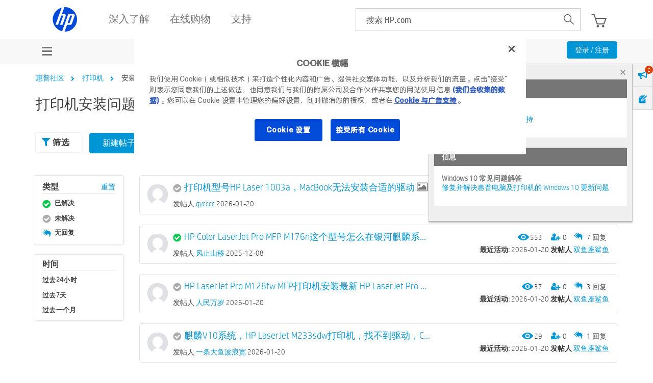

--- FILE ---
content_type: text/html;charset=UTF-8
request_url: https://h30471.www3.hp.com/t5/da-yin-ji-an-zhuang-wen-ti/bd-p/Install
body_size: 30654
content:
<!DOCTYPE html><html prefix="og: http://ogp.me/ns#" dir="ltr" class="no-js" lang="zh-cn">
	<head>
	
	<title>
	打印机安装问题 - 惠普支持社区
</title>
	
	
	<meta name='viewport' content='width=device-width, initial-scale=1.0, minimum-scale=1.0, maximum-scale=1.0, user-scalable=no' />


	
	
	<link rel="next" href="https://h30471.www3.hp.com/t5/da-yin-ji-an-zhuang-wen-ti/bd-p/Install/page/2"/>
	<meta content="惠普打印机官网论坛：该论坛版块主要讨论打印机、打印复印扫描传真多功能一体机、扫描仪的安装和设置方面的技巧和问题。" name="description"/><meta content="width=device-width, initial-scale=1.0" name="viewport"/><meta content="2026-01-20T00:51:31-08:00" itemprop="dateModified"/><meta content="text/html; charset=UTF-8" http-equiv="Content-Type"/><link href="https://h30471.www3.hp.com/t5/da-yin-ji-an-zhuang-wen-ti/bd-p/Install" rel="canonical"/>
	<meta content="hp.com.cn/community" property="og:site_name"/><meta content="website" property="og:type"/><meta content="https://h30471.www3.hp.com/t5/da-yin-ji-an-zhuang-wen-ti/bd-p/Install" property="og:url"/><meta content="惠普打印机官网论坛：该论坛版块主要讨论打印机、打印复印扫描传真多功能一体机、扫描仪的安装和设置方面的技巧和问题。" property="og:description"/><meta content="打印机安装问题" property="og:title"/>
	
	
		<link class="lia-link-navigation hidden live-links" title="讨论区 主题" type="application/rss+xml" rel="alternate" id="link" href="/hpcn/rss/board?board.id=Install"></link>
	
		<link class="lia-link-navigation hidden live-links" title="所有 打印机安装问题 帖子" type="application/rss+xml" rel="alternate" id="link_0" href="/hpcn/rss/boardmessages?board.id=Install"></link>
	

	
	
	    
            	<link href="/skins/6760557/226ce8ce3dd404eac71d3f65b83dc4ea/hp_responsive_skin.css" rel="stylesheet" type="text/css"/>
            
	

	
	
	
	
	<link rel="preload" href="/html/assets/latin-e-regular-ttf.ttf" as="font" type="font/woff2" crossorigin>
<link rel="preload" href="/html/assets/latin-e-light-ttf.ttf" as="font" type="font/woff2" crossorigin>



<meta http-equiv="X-UA-Compatible" content="IE=edge" />
<meta property="og:image" content="https://h30471.www3.hp.com/html/assets/fb_large.png"/>
<!-- BEGIN METADATA --> 

<meta content="hpexpnontridion" name="hp_design_version" />
<!-- END METADATA --> 


 <!--inside hpp_ws_sso plugin -->	
 <!--inside common plugin-->


<link rel="shortcut icon" href="//welcome.hp-ww.com/img/favicon.ico">


<script src="https://ssl.www8.hp.com/cn/zh/scripts/social_functions.js" type="text/javascript" xml:space="preserve">//</script>

<script src="/html/assets/jquery-3.7.1.min.js"></script>
<script src="/html/assets/jquery-migrate-3.5.2.min.js"></script>

<script src="//www8.hp.com/caas/header-footer/cn/zh/default/latest.r?contentType=js" ></script>


<script type="text/javascript" language="JavaScript">
var sval = "搜索:";function clearSearch(el){if(el.value==sval) el.value='';}function restoreSearch(el){if(el.value=='') el.value=sval;}//
</script>

<!--calling script to embed tweets on posts-->
<meta name="target_country" content="CN" /> 
	<meta name="web_section_id" content="R11498" />
	<meta name="segment" content="consumer.home" />
	<meta name="bu" content="IPG.PSG" />
	<meta name="lifecycle" content="support" />
	<meta name="company_code" content="hpi"/>
<!--inside common plugin-->


<!--BEGIN QUALTRICS WEBSITE FEEDBACK SNIPPET PRODUCTION-->
 
<script type='text/javascript'>
 
(function(){var g=function(e,h,f,g){
 
this.get=function(a){for(var a=a+"=",c=document.cookie.split(";"),b=0,e=c.length;b<e;b++){for(var d=c[b];" "==d.charAt(0);)d=d.substring(1,d.length);if(0==d.indexOf(a))return d.substring(a.length,d.length)}return null};
 
this.set=function(a,c){var b="",b=new Date;b.setTime(b.getTime()+6048E5);b="; expires="+b.toGMTString();document.cookie=a+"="+c+b+"; path=/; "};
 
this.check=function(){var a=this.get(f);if(a)a=a.split(":");else if(100!=e)"v"==h&&(e=Math.random()>=e/100?0:100),a=[h,e,0],this.set(f,a.join(":"));else return!0;var c=a[1];if(100==c)return!0;switch(a[0]){case "v":return!1;case "r":return c=a[2]%Math.floor(100/c),a[2]++,this.set(f,a.join(":")),!c}return!0};
 
this.go=function(){if(this.check()){var a=document.createElement("script");a.type="text/javascript";a.src=g;document.body&&document.body.appendChild(a)}};
 
this.start=function(){var t=this;"complete"!==document.readyState?window.addEventListener?window.addEventListener("load",function(){t.go()},!1):window.attachEvent&&window.attachEvent("onload",function(){t.go()}):t.go()};};
 
try{(new g(100,"r","QSI_S_ZN_aid9q7g0kClquJU","https://znaid9q7g0kclquju-hpexperience.siteintercept.qualtrics.com/SIE/?Q_ZID=ZN_aid9q7g0kClquJU")).start()}catch(i){}})();
 
</script><div id='ZN_aid9q7g0kClquJU'><!--DO NOT REMOVE-CONTENTS PLACED HERE--></div>
 
<!--END QUALTRICS WEBSITE FEEDBACK SNIPPET PRODUCTION-->




<script type="text/javascript" src="/t5/scripts/EAA19129A1248A19BBE86A06A73AF336/lia-scripts-head-min.js"></script><script language="javascript" type="text/javascript">
<!--
window.FileAPI = { jsPath: '/html/assets/js/vendor/ng-file-upload-shim/' };
LITHIUM.PrefetchData = {"Components":{},"commonResults":{}};
LITHIUM.DEBUG = false;
LITHIUM.CommunityJsonObject = {
  "Validation" : {
    "image.description" : {
      "min" : 0,
      "max" : 1000,
      "isoneof" : [ ],
      "type" : "string"
    },
    "tkb.toc_maximum_heading_level" : {
      "min" : 1,
      "max" : 6,
      "isoneof" : [ ],
      "type" : "integer"
    },
    "tkb.toc_heading_list_style" : {
      "min" : 0,
      "max" : 50,
      "isoneof" : [
        "disc",
        "circle",
        "square",
        "none"
      ],
      "type" : "string"
    },
    "blog.toc_maximum_heading_level" : {
      "min" : 1,
      "max" : 6,
      "isoneof" : [ ],
      "type" : "integer"
    },
    "tkb.toc_heading_indent" : {
      "min" : 5,
      "max" : 50,
      "isoneof" : [ ],
      "type" : "integer"
    },
    "blog.toc_heading_indent" : {
      "min" : 5,
      "max" : 50,
      "isoneof" : [ ],
      "type" : "integer"
    },
    "blog.toc_heading_list_style" : {
      "min" : 0,
      "max" : 50,
      "isoneof" : [
        "disc",
        "circle",
        "square",
        "none"
      ],
      "type" : "string"
    }
  },
  "User" : {
    "settings" : {
      "imageupload.legal_file_extensions" : "*.jpg;*.JPG;*.jpeg;*.JPEG;*.gif;*.GIF;*.png;*.PNG;*.bmp;*.JPE;*.JFIF;*.TIF;*.TIFF",
      "config.enable_avatar" : true,
      "integratedprofile.show_klout_score" : true,
      "layout.sort_view_by_last_post_date" : true,
      "layout.friendly_dates_enabled" : false,
      "profileplus.allow.anonymous.scorebox" : false,
      "tkb.message_sort_default" : "topicPublishDate",
      "layout.format_pattern_date" : "yyyy-MM-dd",
      "config.require_search_before_post" : "off",
      "isUserLinked" : false,
      "integratedprofile.cta_add_topics_dismissal_timestamp" : -1,
      "layout.message_body_image_max_size" : 1000,
      "profileplus.everyone" : false,
      "integratedprofile.cta_connect_wide_dismissal_timestamp" : -1,
      "blog.toc_maximum_heading_level" : "",
      "integratedprofile.hide_social_networks" : false,
      "blog.toc_heading_indent" : "",
      "contest.entries_per_page_num" : 20,
      "layout.messages_per_page_linear" : 30,
      "integratedprofile.cta_manage_topics_dismissal_timestamp" : -1,
      "profile.shared_profile_test_group" : false,
      "integratedprofile.cta_personalized_feed_dismissal_timestamp" : -1,
      "integratedprofile.curated_feed_size" : 10,
      "contest.one_kudo_per_contest" : false,
      "integratedprofile.enable_social_networks" : false,
      "integratedprofile.my_interests_dismissal_timestamp" : -1,
      "profile.language" : "zh-CN",
      "layout.friendly_dates_max_age_days" : 31,
      "layout.threading_order" : "thread_descending",
      "blog.toc_heading_list_style" : "disc",
      "useRecService" : false,
      "layout.module_welcome" : "<div class=\"notification-content\">\r\n\t\t\t\t\t\t\t<div class=\"notification-content-title\">\r\n\t\t\t\t\t\t\t\t信息\r\n\t\t\t\t\t\t\t<\/div>\r\n\t\t\t\t\t\t\t<div class=\"notification-description\">\r\n\t\t\t\t\t\t\t\t<div class=\"notification-body\">\r\n\t\t\t\t\t\t\t\t\t<strong>\r\n\t\t\t\t\t\t\t\t\t\t <div class=\"notification-text\">Windows 11 常见问题解答<\/div>\r\n\t\t\t\t\t\t\t\t\t<\/strong>\r\n\t\t\t\t\t\t\t\t\t<div class=\"notification-text\">\r\n\t\t\t\t\t\t\t\t\t\t <p dir=\"ltr\"><a href=\"https://support.hp.com/cn-zh/document/ish_4425409-4342387-16\" target=\"_blank\">HP 电脑对 Windows 11 的支持<\/a><\/p>\r\n\t\t\t\t\t\t\t\t\t<\/div>\r\n\t\t\t\t\t\t\t\t<\/div>\r\n\t\t\t\t\t\t\t<\/div>\r\n\t\t\t\t\t\t<\/div>\r\n<div class=\"notification-content\">\r\n\t\t\t\t\t\t\t<div class=\"notification-content-title\">\r\n\t\t\t\t\t\t\t\t信息\r\n\t\t\t\t\t\t\t<\/div>\r\n\t\t\t\t\t\t\t<div class=\"notification-description\">\r\n\t\t\t\t\t\t\t\t<div class=\"notification-body\">\r\n\t\t\t\t\t\t\t\t\t<strong>\r\n\t\t\t\t\t\t\t\t\t\t <div class=\"notification-text\">Windows 10 常见问题解答<\/div>\r\n\t\t\t\t\t\t\t\t\t<\/strong>\r\n\t\t\t\t\t\t\t\t\t<div class=\"notification-text\">\r\n\t\t\t\t\t\t\t\t\t\t <p dir=\"ltr\"><a href=\"https://support.hp.com/cn-zh/help/windows-10-support-center-computing?jumpid=in_r11839_cn/zh/WIN10_globalalert\" target=\"_blank\">修复并解决惠普电脑及打印机的 Windows 10 更新问题<\/a><\/p>\r\n\t\t\t\t\t\t\t\t\t<\/div>\r\n\t\t\t\t\t\t\t\t<\/div>\r\n\t\t\t\t\t\t\t<\/div>\r\n\t\t\t\t\t\t<\/div>",
      "imageupload.max_uploaded_images_per_upload" : 100,
      "imageupload.max_uploaded_images_per_user" : 9000,
      "integratedprofile.connect_mode" : "",
      "tkb.toc_maximum_heading_level" : "",
      "tkb.toc_heading_list_style" : "disc",
      "sharedprofile.show_hovercard_score" : true,
      "config.search_before_post_scope" : "community",
      "tkb.toc_heading_indent" : "",
      "p13n.cta.recommendations_feed_dismissal_timestamp" : -1,
      "imageupload.max_file_size" : 6144,
      "layout.show_batch_checkboxes" : false,
      "integratedprofile.cta_connect_slim_dismissal_timestamp" : -1
    },
    "isAnonymous" : true,
    "policies" : {
      "image-upload.process-and-remove-exif-metadata" : false
    },
    "registered" : false,
    "emailRef" : "",
    "id" : -1,
    "login" : "匿名用户"
  },
  "Server" : {
    "communityPrefix" : "/hpcn",
    "nodeChangeTimeStamp" : 1768903633010,
    "tapestryPrefix" : "/t5",
    "deviceMode" : "DESKTOP",
    "responsiveDeviceMode" : "DESKTOP",
    "membershipChangeTimeStamp" : "0",
    "version" : "25.12",
    "branch" : "25.12-release",
    "showTextKeys" : false
  },
  "Config" : {
    "phase" : "prod",
    "integratedprofile.cta.reprompt.delay" : 30,
    "profileplus.tracking" : {
      "profileplus.tracking.enable" : false,
      "profileplus.tracking.click.enable" : false,
      "profileplus.tracking.impression.enable" : false
    },
    "app.revision" : "2512231126-s6f44f032fc-b18",
    "navigation.manager.community.structure.limit" : "1000"
  },
  "Activity" : {
    "Results" : [ ]
  },
  "NodeContainer" : {
    "viewHref" : "https://h30471.www3.hp.com/t5/da-yin-ji-sao-miao-yi/ct-p/Printers",
    "description" : "惠普打印机官网：讨论打印机，扫描仪、打印复印扫描传真多功能一体机的使用和软硬件问题，例如：驱动下载、驱动安装、安装设备、使用技巧、卡纸、电源故障、指示灯闪烁、错误信息、双面打印、扫描、传真、复印、自动送稿等。",
    "id" : "Printers",
    "shortTitle" : "打印机",
    "title" : "打印机 / 扫描仪",
    "nodeType" : "category"
  },
  "Page" : {
    "skins" : [
      "hp_responsive_skin",
      "responsive_peak"
    ],
    "authUrls" : {
      "loginUrl" : "/plugins/common/feature/oauth2sso_v2/sso_login_redirect?referer=https%3A%2F%2Fh30471.www3.hp.com%2Ft5%2Fda-yin-ji-an-zhuang-wen-ti%2Fbd-p%2FInstall",
      "loginUrlNotRegistered" : "/plugins/common/feature/oauth2sso_v2/sso_login_redirect?redirectreason=notregistered&referer=https%3A%2F%2Fh30471.www3.hp.com%2Ft5%2Fda-yin-ji-an-zhuang-wen-ti%2Fbd-p%2FInstall",
      "loginUrlNotRegisteredDestTpl" : "/plugins/common/feature/oauth2sso_v2/sso_login_redirect?redirectreason=notregistered&referer=%7B%7BdestUrl%7D%7D"
    },
    "name" : "ForumPage",
    "rtl" : false,
    "object" : {
      "viewHref" : "/t5/da-yin-ji-an-zhuang-wen-ti/bd-p/Install",
      "id" : "Install",
      "page" : "ForumPage",
      "type" : "Board"
    }
  },
  "WebTracking" : {
    "Activities" : { },
    "path" : "Community:惠普社区/Category:打印机/Board:安装与设置"
  },
  "Feedback" : {
    "targeted" : { }
  },
  "Seo" : {
    "markerEscaping" : {
      "pathElement" : {
        "prefix" : "@",
        "match" : "^[0-9][0-9]$"
      },
      "enabled" : false
    }
  },
  "TopLevelNode" : {
    "viewHref" : "https://h30471.www3.hp.com/",
    "description" : "欢迎访问惠普HP官网社区！这是讨论惠普HP打印机、扫描仪、台式机、笔记本、游戏本、平板电脑、一体机、驱动下载、技术方案的惠普官方社区论坛，你也可以在这里找到惠普HP客服，惠普电脑驱动，惠普打印机驱动。",
    "id" : "hpcn",
    "shortTitle" : "惠普社区",
    "title" : "惠普支持社区",
    "nodeType" : "Community"
  },
  "Community" : {
    "viewHref" : "https://h30471.www3.hp.com/",
    "integratedprofile.lang_code" : "zh",
    "integratedprofile.country_code" : "CN",
    "id" : "hpcn",
    "shortTitle" : "惠普社区",
    "title" : "惠普支持社区"
  },
  "CoreNode" : {
    "conversationStyle" : "forum",
    "viewHref" : "https://h30471.www3.hp.com/t5/da-yin-ji-an-zhuang-wen-ti/bd-p/Install",
    "settings" : { },
    "description" : "惠普打印机官网论坛：该论坛版块主要讨论打印机、打印复印扫描传真多功能一体机、扫描仪的安装和设置方面的技巧和问题。",
    "id" : "Install",
    "shortTitle" : "安装与设置",
    "title" : "打印机安装问题",
    "nodeType" : "Board",
    "ancestors" : [
      {
        "viewHref" : "https://h30471.www3.hp.com/t5/da-yin-ji-sao-miao-yi/ct-p/Printers",
        "description" : "惠普打印机官网：讨论打印机，扫描仪、打印复印扫描传真多功能一体机的使用和软硬件问题，例如：驱动下载、驱动安装、安装设备、使用技巧、卡纸、电源故障、指示灯闪烁、错误信息、双面打印、扫描、传真、复印、自动送稿等。",
        "id" : "Printers",
        "shortTitle" : "打印机",
        "title" : "打印机 / 扫描仪",
        "nodeType" : "category"
      },
      {
        "viewHref" : "https://h30471.www3.hp.com/",
        "description" : "欢迎访问惠普HP官网社区！这是讨论惠普HP打印机、扫描仪、台式机、笔记本、游戏本、平板电脑、一体机、驱动下载、技术方案的惠普官方社区论坛，你也可以在这里找到惠普HP客服，惠普电脑驱动，惠普打印机驱动。",
        "id" : "hpcn",
        "shortTitle" : "惠普社区",
        "title" : "惠普支持社区",
        "nodeType" : "Community"
      }
    ]
  }
};
LITHIUM.Components.RENDER_URL = "/t5/util/componentrenderpage/component-id/#{component-id}?render_behavior=raw";
LITHIUM.Components.ORIGINAL_PAGE_NAME = 'forums/ForumPage';
LITHIUM.Components.ORIGINAL_PAGE_ID = 'ForumPage';
LITHIUM.Components.ORIGINAL_PAGE_CONTEXT = '[base64]';
LITHIUM.Css = {
  "BASE_DEFERRED_IMAGE" : "lia-deferred-image",
  "BASE_BUTTON" : "lia-button",
  "BASE_SPOILER_CONTAINER" : "lia-spoiler-container",
  "BASE_TABS_INACTIVE" : "lia-tabs-inactive",
  "BASE_TABS_ACTIVE" : "lia-tabs-active",
  "BASE_AJAX_REMOVE_HIGHLIGHT" : "lia-ajax-remove-highlight",
  "BASE_FEEDBACK_SCROLL_TO" : "lia-feedback-scroll-to",
  "BASE_FORM_FIELD_VALIDATING" : "lia-form-field-validating",
  "BASE_FORM_ERROR_TEXT" : "lia-form-error-text",
  "BASE_FEEDBACK_INLINE_ALERT" : "lia-panel-feedback-inline-alert",
  "BASE_BUTTON_OVERLAY" : "lia-button-overlay",
  "BASE_TABS_STANDARD" : "lia-tabs-standard",
  "BASE_AJAX_INDETERMINATE_LOADER_BAR" : "lia-ajax-indeterminate-loader-bar",
  "BASE_AJAX_SUCCESS_HIGHLIGHT" : "lia-ajax-success-highlight",
  "BASE_CONTENT" : "lia-content",
  "BASE_JS_HIDDEN" : "lia-js-hidden",
  "BASE_AJAX_LOADER_CONTENT_OVERLAY" : "lia-ajax-loader-content-overlay",
  "BASE_FORM_FIELD_SUCCESS" : "lia-form-field-success",
  "BASE_FORM_WARNING_TEXT" : "lia-form-warning-text",
  "BASE_FORM_FIELDSET_CONTENT_WRAPPER" : "lia-form-fieldset-content-wrapper",
  "BASE_AJAX_LOADER_OVERLAY_TYPE" : "lia-ajax-overlay-loader",
  "BASE_FORM_FIELD_ERROR" : "lia-form-field-error",
  "BASE_SPOILER_CONTENT" : "lia-spoiler-content",
  "BASE_FORM_SUBMITTING" : "lia-form-submitting",
  "BASE_EFFECT_HIGHLIGHT_START" : "lia-effect-highlight-start",
  "BASE_FORM_FIELD_ERROR_NO_FOCUS" : "lia-form-field-error-no-focus",
  "BASE_EFFECT_HIGHLIGHT_END" : "lia-effect-highlight-end",
  "BASE_SPOILER_LINK" : "lia-spoiler-link",
  "BASE_DISABLED" : "lia-link-disabled",
  "FACEBOOK_LOGOUT" : "lia-component-users-action-logout",
  "FACEBOOK_SWITCH_USER" : "lia-component-admin-action-switch-user",
  "BASE_FORM_FIELD_WARNING" : "lia-form-field-warning",
  "BASE_AJAX_LOADER_FEEDBACK" : "lia-ajax-loader-feedback",
  "BASE_AJAX_LOADER_OVERLAY" : "lia-ajax-loader-overlay",
  "BASE_LAZY_LOAD" : "lia-lazy-load"
};
(function() { if (!window.LITHIUM_SPOILER_CRITICAL_LOADED) { window.LITHIUM_SPOILER_CRITICAL_LOADED = true; window.LITHIUM_SPOILER_CRITICAL_HANDLER = function(e) { if (!window.LITHIUM_SPOILER_CRITICAL_LOADED) return; if (e.target.classList.contains('lia-spoiler-link')) { var container = e.target.closest('.lia-spoiler-container'); if (container) { var content = container.querySelector('.lia-spoiler-content'); if (content) { if (e.target.classList.contains('open')) { content.style.display = 'none'; e.target.classList.remove('open'); } else { content.style.display = 'block'; e.target.classList.add('open'); } } e.preventDefault(); return false; } } }; document.addEventListener('click', window.LITHIUM_SPOILER_CRITICAL_HANDLER, true); } })();
LITHIUM.noConflict = true;
LITHIUM.useCheckOnline = false;
LITHIUM.RenderedScripts = [
  "json2.js",
  "SearchForm.js",
  "jquery.ui.widget.js",
  "HelpIcon.js",
  "jquery.ui.resizable.js",
  "Placeholder.js",
  "AutoComplete.js",
  "jquery.lithium-selector-extensions.js",
  "jquery.ui.dialog.js",
  "Tooltip.js",
  "AjaxFeedback.js",
  "Namespace.js",
  "NoConflict.js",
  "SearchAutoCompleteToggle.js",
  "ResizeSensor.js",
  "jquery.position-toggle-1.0.js",
  "SpoilerToggle.js",
  "Globals.js",
  "prism.js",
  "AppendTextToUploaderPopupPage.js",
  "jquery.delayToggle-1.0.js",
  "jquery.ui.position.js",
  "jquery.function-utils-1.0.js",
  "AjaxSupport.js",
  "jquery.js",
  "OoyalaPlayer.js",
  "jquery.effects.core.js",
  "Throttle.js",
  "jquery.appear-1.1.1.js",
  "ElementQueries.js",
  "DropDownMenuVisibilityHandler.js",
  "Forms.js",
  "DropDownMenu.js",
  "jquery.json-2.6.0.js",
  "jquery.autocomplete.js",
  "browserDetection.js",
  "jquery.ui.draggable.js",
  "jquery.tmpl-1.1.1.js",
  "Lithium.js",
  "jquery.iframe-shim-1.0.js",
  "Auth.js",
  "jquery.clone-position-1.0.js",
  "Sandbox.js",
  "Video.js",
  "DataHandler.js",
  "Text.js",
  "PartialRenderProxy.js",
  "jquery.blockui.js",
  "jquery.hoverIntent-r6.js",
  "Events.js",
  "LiModernizr.js",
  "Link.js",
  "jquery.ajax-cache-response-1.0.js",
  "jquery.tools.tooltip-1.2.6.js",
  "Components.js",
  "jquery.css-data-1.0.js",
  "jquery.placeholder-2.0.7.js",
  "jquery.scrollTo.js",
  "jquery.ui.core.js",
  "jquery.fileupload.js",
  "jCarousel.js",
  "HPcommon.js",
  "jquery.viewport-1.0.js",
  "jquery.iframe-transport.js",
  "DeferredImages.js",
  "InformationBox.js",
  "jquery.effects.slide.js",
  "Cache.js",
  "PolyfillsAll.js",
  "Loader.js",
  "jquery.ui.mouse.js",
  "ActiveCast3.js",
  "ForceLithiumJQuery.js",
  "ElementMethods.js"
];// -->
</script><script type="text/javascript" src="/t5/scripts/D60EB96AE5FF670ED274F16ABB044ABD/lia-scripts-head-min.js"></script></head>
	<body class="lia-board lia-user-status-anonymous ForumPage lia-body" id="lia-body">
	
	
	<div id="807-221-3" class="ServiceNodeInfoHeader">
</div>
	
	
	
	

	<div class="lia-page">
		<center>
			
				<!-- BEGIN EVERYTHING -->

</center>
<div id="everything" class="everything">
		<div id="content">
			<div id="header" class="header"></div>
			<!--<center>-->
			<div id="body" class="body">

              
					
	
	<div class="MinimumWidthContainer">
		<div class="min-width-wrapper">
			<div class="min-width">		
				
						<div class="lia-content">
                            
							
							
							
		
	<div class="lia-quilt lia-quilt-forum-page lia-quilt-layout-one-column lia-top-quilt">
	<div class="lia-quilt-row lia-quilt-row-header">
		<div class="lia-quilt-column lia-quilt-column-24 lia-quilt-column-single lia-quilt-column-common-header">
			<div class="lia-quilt-column-alley lia-quilt-column-alley-single">
	
		
			<div class="lia-quilt lia-quilt-header lia-quilt-layout-header lia-component-quilt-header">
	<div class="lia-quilt-row lia-quilt-row-feedback">
		<div class="lia-quilt-column lia-quilt-column-24 lia-quilt-column-single lia-quilt-column-feedback">
			<div class="lia-quilt-column-alley lia-quilt-column-alley-single">
	
		
			
		
			
    
	<ul role="list" id="list" class="lia-list-standard-inline UserNavigation lia-component-common-widget-user-navigation">
	
		
	
		
			
		
			
		
			
		
			
		
			<li role="listitem"><a class="lia-link-navigation login-link lia-authentication-link lia-component-users-action-login" rel="nofollow" id="loginPageV2" href="/plugins/common/feature/oauth2sso_v2/sso_login_redirect?referer=https%3A%2F%2Fh30471.www3.hp.com%2Ft5%2Fda-yin-ji-an-zhuang-wen-ti%2Fbd-p%2FInstall">注册 / 登录</a></li>
		
			
		
			
		
			
		
			
		
			
		
			
		
			
		
			
		
	
	

	
</ul>

		
	
	
</div>
		</div>
	</div><div class="lia-quilt-row lia-quilt-row-title">
		<div class="lia-quilt-column lia-quilt-column-10 lia-quilt-column-left lia-quilt-column-page-title lia-mark-empty">
			
		</div><div class="lia-quilt-column lia-quilt-column-14 lia-quilt-column-right lia-quilt-column-site-navigation lia-mark-empty">
			
		</div>
	</div><div class="lia-quilt-row lia-quilt-row-search">
		<div class="lia-quilt-column lia-quilt-column-24 lia-quilt-column-single lia-quilt-column-search-bar lia-mark-empty">
			
		</div>
	</div><div class="lia-quilt-row lia-quilt-row-custom-header">
		<div class="lia-quilt-column lia-quilt-column-24 lia-quilt-column-single lia-quilt-column-sub-header">
			<div class="lia-quilt-column-alley lia-quilt-column-alley-single">
	
		
			<!--[if IE 9]>
<style>
@media screen\0 {
  #lia-body .lia-content .article-topic-hp .site-container ul.category-list.article-topic-list li.article-list-item {
    display: inline-block;
  }
}
</style>
<![endif]--> 
<style>
#lia-body .lia-content .lia-top-quilt > .lia-quilt-row.lia-quilt-row-main {
  margin: 20px auto 0;
  max-width: 1170px;
  padding: 0 15px;
}
    
.lia-top-quilt > .lia-quilt-row.lia-quilt-row-header:first-child{
      background-color: #f8f8f8;
height:auto;
}
.lia-quilt-row.lia-quilt-row-custom-header .user-menu-wrap{
 /* margin-top:3px;*/
}
#lia-body .lia-quilt-row.lia-quilt-row-custom-header .user-menu-hp  .UserNavigation.lia-list-standard-inline{
  display: none;
}
.lia-quilt-row.lia-quilt-row-custom-header .lia-quilt-column-sub-header {
    text-align: center;
    height: 50px;
}
#lia-body .lia-quilt-row.lia-quilt-row-custom-header  .UserNavigation{
  display: inline-block;
  vertical-align: top;
  float: right;  
margin-bottom:0;
}
#lia-body .lia-quilt-row.lia-quilt-row-custom-header   .UserNavigation li .blue-btn{
  padding: 4px 15px;
  font-size: 14px;
  margin-top: 6px;
  text-transform: none;
}

.user-menu-hp {
  padding: 13px 0;
}
.user-menu-hp ul li:first-child {
  float: right;
}

.user-menu-hp ul li a {
  color: #000;
  padding: 4px 8px;
}
.user-menu-hp ul li a:hover,
.user-menu-hp ul li a:focus{
  text-decoration:none;
  outline:0;
}
.user-menu-hp ul li:first-child a{
  background-color: #0096d6;
  color: #fff;
  border-radius:2px;
}
.user-menu-hp ul li:nth-child(2){
  display:none;
}
.lia-quilt-row.lia-quilt-row-custom-header .lia-quilt-column-sub-header {
    text-align: center;
}
@media screen and (max-width: 767px){
  #lia-body .lia-quilt-row.lia-quilt-row-custom-header .UserNavigation {
    float: right;
  }
}
.ForumTopicPage .lia-component-reply-list .lia-accepted-solution .lia-message-state-indicator:after, 
.ForumTopicPage .lia-component-solution-list .lia-accepted-solution .lia-message-state-indicator:after, 
.ForumTopicPage .lia-rating-system-detail-display-forum_topic_metoo .lia-accepted-solution .lia-message-state-indicator:after, 
.ReplyPage .lia-component-reply-list .lia-accepted-solution .lia-message-state-indicator:after, 
.ReplyPage .lia-rating-system-detail-display-forum_topic_metoo .lia-accepted-solution .lia-message-state-indicator:after, .EditPage .lia-component-reply-list .lia-accepted-solution .lia-message-state-indicator:after, 
.EditPage .lia-rating-system-detail-display-forum_topic_metoo .lia-accepted-solution .lia-message-state-indicator:after, .RatingDetailPage .lia-component-reply-list .lia-accepted-solution .lia-message-state-indicator:after, 
.RatingDetailPage .lia-rating-system-detail-display-forum_topic_metoo .lia-accepted-solution .lia-message-state-indicator:after{
  content: '解决方案';
}
.EditPage .lia-accepted-solution .lia-message-state-indicator:after, .ReplyPage .lia-accepted-solution .lia-message-state-indicator:after{
  content: '解决方案';
}
.ForumTopicPage .lia-message-view-forum-message.lia-message-view-display .lia-quilt-row-main .lia-component-post-date-last-edited.lia-component-message-view-widget-post-date-last-edited:before,
.ReplyPage .lia-message-view-forum-message.lia-message-view-display .lia-quilt-row-main .lia-component-post-date-last-edited.lia-component-message-view-widget-post-date-last-edited:before, 
.EditPage .lia-message-view-forum-message.lia-message-view-display .lia-quilt-row-main .lia-component-post-date-last-edited.lia-component-message-view-widget-post-date-last-edited:before,
.RatingDetailPage .lia-message-view-forum-message.lia-message-view-display .lia-quilt-row-main .lia-component-post-date-last-edited.lia-component-message-view-widget-post-date-last-edited:before{
  //content: '发布在';
}
#lia-body.ViewProfilePage .profile-tabs-wrapper .custom_link .pc-wrapper .lia-view-all .lia-link-navigation:before,
#lia-body.ViewProfilePage .MyRecentKudosToUsersTaplet .lia-view-all .lia-link-navigation:before, 
#lia-body.ViewProfilePage .MyRecentKudosFromUsersTaplet .lia-view-all .lia-link-navigation:before, 
#lia-body.ViewProfilePage .MyFriendsTaplet .lia-view-all .lia-link-navigation:before,
#lia-body.ViewProfilePage .my-badges .lia-user-badge-list .lia-view-all .lia-link-navigation:before,
#lia-body.ViewProfilePage .my-images .lia-panel .lia-view-all .lia-link-navigation:before,
#lia-body.ViewProfilePage .drafts-wrapper .lia-view-all .lia-link-navigation:before{
  content:'查看全部';
}

#lia-body.ViewProfilePage .profile-tabs-wrapper .custom_link .SimpleMessageList table.lia-list-wide tr.lia-list-row td.messagePostDateColumn span.DateTime:before,
#lia-body.ViewProfilePage .profile-tabs-wrapper .custom_link .SimpleMessageList table.lia-list-wide tr.lia-list-row td.latestPostDateColumn span.DateTime:before{
  content: '发布在';
}
</style><div class="community-menu-hp left-head">
<div class="lia-slide-out-nav-menu lia-component-common-widget-slide-out-nav-menu">
    <button li-bindable="" li-common-element-hook="navMenuTriggerElement" class="lia-slide-menu-trigger lia-slide-out-nav-menu-wrapper">
        <div ng-non-bindable="" class="lia-slide-out-nav-menu-title">
            浏览
        </div>
    </button>
    <li:common-slide-menu li-bindable="" trigger-element="navMenuTriggerElement" li-direction="left" style="display:none">
        <div class="lia-quilt lia-quilt-navigation-slide-out-menu lia-quilt-layout-one-column">
	<div class="lia-quilt-row lia-quilt-row-header">
		<div class="lia-quilt-column lia-quilt-column-24 lia-quilt-column-single lia-quilt-column-common-header lia-mark-empty">
			
		</div>
	</div><div class="lia-quilt-row lia-quilt-row-breadcrumb-header-row">
		<div class="lia-quilt-column lia-quilt-column-24 lia-quilt-column-single lia-quilt-column-breadcrumb-header lia-mark-empty">
			
		</div>
	</div><div class="lia-quilt-row lia-quilt-row-main">
		<div class="lia-quilt-column lia-quilt-column-24 lia-quilt-column-single lia-quilt-column-main-content">
			<div class="lia-quilt-column-alley lia-quilt-column-alley-single">
	
		
			<li:community-navigation class="lia-component-community-widget-navigation" li-bindable="" li-instance="0" componentId="community.widget.navigation" mode="default"></li:community-navigation>
		
			
		
	
	
</div>
		</div>
	</div><div class="lia-quilt-row lia-quilt-row-footer">
		<div class="lia-quilt-column lia-quilt-column-24 lia-quilt-column-single lia-quilt-column-common-footer lia-mark-empty">
			
		</div>
	</div>
</div>
    </li:common-slide-menu>
</div></div>

		
			
		
			<div class="search-unify-wrap-hp">
<div id="lia-searchformV32_a5e40ddd143c" class="SearchForm lia-search-form-wrapper lia-mode-default lia-component-common-widget-search-form">
	

	
		<div class="lia-inline-ajax-feedback">
			<div class="AjaxFeedback" id="ajaxfeedback_a5e40ddd143c"></div>
			
	

	

		</div>

	

	
		<div id="searchautocompletetoggle_a5e40ddd143c">	
	
		

	
		<div class="lia-inline-ajax-feedback">
			<div class="AjaxFeedback" id="ajaxfeedback_a5e40ddd143c_0"></div>
			
	

	

		</div>

	

	
			
            <form enctype="multipart/form-data" class="lia-form lia-form-inline SearchForm" action="https://h30471.www3.hp.com/t5/forums/forumpage.searchformv32.form.form" method="post" id="form_a5e40ddd143c" name="form_a5e40ddd143c"><div class="t-invisible"><input value="board-id/Install" name="t:ac" type="hidden"></input><input value="search/contributions/page" name="t:cp" type="hidden"></input><input value="[base64]." name="lia-form-context" type="hidden"></input><input value="ForumPage:board-id/Install:searchformv32.form:" name="liaFormContentKey" type="hidden"></input><input value="yDZKQFNI0U/sd9X4pbUemqvQQZw=:H4sIAAAAAAAAALWSzUrDQBSFr4Wuigiib6DbiajdqAhFUISqweBaZibTNJpk4sxNEzc+ik8gvkQX7nwHH8CtKxfmzxJbwaTUVZhzw/nOmblP79COD+FAC6r40OAyQOWyCF0ZaMOkjtgrJgOp/NHONtER810sP9nfIkGtoCuVQ2hI+VAQpKHQqO67hEslPJcRRrUgPZaKlOOxKzx7wxIYhZtX487b+stnC5b60MnZ0junvkBY7d/QETU8GjiGlUYKnP0kRFguwEcFeAHBe02Dm0pyobWV+Wid0sbP9u7g4/G1BZCE8QWc1U3kpzapWoqZ+S+SvoMHgPQ+ypGVj/IoC2dlqHZ8CWZdV7xljUqszZa43voPYNHkFE7qGkdaqKrl1Pm7wEqmV59gcYjGkQOJP25h6jyJnOlzRv4DUURusIWhknbEsWo5K002vhzNufG1WHmDLwdzh8gDBQAA" name="t:formdata" type="hidden"></input></div>
	
	

	

	

	
		<div class="lia-inline-ajax-feedback">
			<div class="AjaxFeedback" id="feedback_a5e40ddd143c"></div>
			
	

	

		</div>

	

	

	

	


	
	<input value="xrj_8vZ4M73hdEUcrFYYNIfb9JySPn0lU49W-8ocXVs." name="lia-action-token" type="hidden"></input>
	
	<input value="form_a5e40ddd143c" id="form_UIDform_a5e40ddd143c" name="form_UID" type="hidden"></input>
	<input value="" id="form_instance_keyform_a5e40ddd143c" name="form_instance_key" type="hidden"></input>
	
                

                
                    
                

                <span class="lia-search-input-wrapper">
                    <span class="lia-search-input-field">
                        <span class="lia-button-wrapper lia-button-wrapper-secondary lia-button-wrapper-searchForm-action"><input value="searchForm" name="submitContextX" type="hidden"></input><input class="lia-button lia-button-secondary lia-button-searchForm-action" value="检索" id="submitContext_a5e40ddd143c" name="submitContext" type="submit"></input></span>

                        <input placeholder="搜索所有内容" aria-label="搜索" title="搜索" class="lia-form-type-text lia-autocomplete-input search-input lia-search-input-message" value="" id="messageSearchField_a5e40ddd143c_0" name="messageSearchField" type="text"></input>
                        <input placeholder="搜索所有内容" aria-label="搜索" title="搜索" class="lia-form-type-text lia-autocomplete-input search-input lia-search-input-tkb-article lia-js-hidden" value="" id="messageSearchField_a5e40ddd143c_1" name="messageSearchField_0" type="text"></input>
                        

	
		<input placeholder="搜索所有内容" ng-non-bindable="" title="输入用户名或等级" class="lia-form-type-text UserSearchField lia-search-input-user search-input lia-js-hidden lia-autocomplete-input" aria-label="输入用户名或等级" value="" id="userSearchField_a5e40ddd143c" name="userSearchField" type="text"></input>
	

	


                        <input placeholder="Enter a keyword to search within the private messages" title="输入搜索词" class="lia-form-type-text NoteSearchField lia-search-input-note search-input lia-js-hidden lia-autocomplete-input" aria-label="输入搜索词" value="" id="noteSearchField_a5e40ddd143c_0" name="noteSearchField" type="text"></input>
						<input title="输入搜索词" class="lia-form-type-text ProductSearchField lia-search-input-product search-input lia-js-hidden lia-autocomplete-input" aria-label="输入搜索词" value="" id="productSearchField_a5e40ddd143c" name="productSearchField" type="text"></input>
                        <input class="lia-as-search-action-id" name="as-search-action-id" type="hidden"></input>
                    </span>
                </span>
                

                <span class="lia-cancel-search">取消</span>

                
            
</form>
		
			<div class="search-autocomplete-toggle-link lia-js-hidden">
				<span>
					<a class="lia-link-navigation auto-complete-toggle-on lia-link-ticket-post-action lia-component-search-action-enable-auto-complete" data-lia-action-token="Hh-bXa8kih3yh1zer6xL218SzgVqQ2Jb6G2BgOpK7QY." rel="nofollow" id="enableAutoComplete_a5e40ddd143c" href="https://h30471.www3.hp.com/t5/forums/forumpage.enableautocomplete:enableautocomplete?t:ac=board-id/Install&amp;t:cp=action/contributions/searchactions">开启搜索建议</a>					
					<span class="HelpIcon">
	<a class="lia-link-navigation help-icon lia-tooltip-trigger" role="button" aria-label="帮助图标" id="link_a5e40ddd143c" href="#"><span class="lia-img-icon-help lia-fa-icon lia-fa-help lia-fa" alt="自动建议可通过在您键入时建议可能的匹配，而快速缩小您的搜索结果范围。" aria-label="帮助图标" role="img" id="display_a5e40ddd143c"></span></a><div role="alertdialog" class="lia-content lia-tooltip-pos-bottom-left lia-panel-tooltip-wrapper" id="link_a5e40ddd143c_0-tooltip-element"><div class="lia-tooltip-arrow"></div><div class="lia-panel-tooltip"><div class="content">自动建议可通过在您键入时建议可能的匹配，而快速缩小您的搜索结果范围。</div></div></div>
</span>
				</span>
			</div>
		

	

	

	
	
	
</div>
		
	<div class="spell-check-showing-result">
		显示结果 <span class="lia-link-navigation show-results-for-link lia-link-disabled" aria-disabled="true" id="showingResult_a5e40ddd143c"></span>
		

	</div>
	<div>
		
		<span class="spell-check-search-instead">
			搜索替代 <a class="lia-link-navigation search-instead-for-link" rel="nofollow" id="searchInstead_a5e40ddd143c" href="#"></a>
		</span>

	</div>
	<div class="spell-check-do-you-mean lia-component-search-widget-spellcheck">
		您的意思是: <a class="lia-link-navigation do-you-mean-link" rel="nofollow" id="doYouMean_a5e40ddd143c" href="#"></a>
	</div>

	

	

	


	
</div></div>
		
			
		
			<ul class="UserNavigation user-anonymous-menus">
  <li>
    <a href='/plugins/common/feature/oauth2sso_v2/sso_login_redirect?referer=https%3A%2F%2Fh30471.www3.hp.com%2Ft5%2Fda-yin-ji-an-zhuang-wen-ti%2Fbd-p%2FInstall' class="blue-btn blue-btn-small">登录 / 注册</a>
  </li>
</ul>

		
			
		<div class="alert-section">
			<ul>
				<li class="notification-alert" title="通知">
					<a href="javascript:void(0)" class="notification-alert-link">
						<span class="notification_count"></span>
						<i class="fa fa-bullhorn" aria-hidden="true"></i>
					</a>
					<div class="announcements-content">
						<a href="javascript:void(0)" class="close" role="tab">×</a>
						<div class="notification-content">
							<div class="notification-content-title">
								信息
							</div>
							<div class="notification-description">
								<div class="notification-body">
									<strong>
										 <div class="notification-text">Windows 11 常见问题解答</div>
									</strong>
									<div class="notification-text">
										 <p dir="ltr"><a href="https://support.hp.com/cn-zh/document/ish_4425409-4342387-16" target="_blank">HP 电脑对 Windows 11 的支持</a></p>
									</div>
								</div>
							</div>
						</div>
<div class="notification-content">
							<div class="notification-content-title">
								信息
							</div>
							<div class="notification-description">
								<div class="notification-body">
									<strong>
										 <div class="notification-text">Windows 10 常见问题解答</div>
									</strong>
									<div class="notification-text">
										 <p dir="ltr"><a href="https://support.hp.com/cn-zh/help/windows-10-support-center-computing?jumpid=in_r11839_cn/zh/WIN10_globalalert" target="_blank">修复并解决惠普电脑及打印机的 Windows 10 更新问题</a></p>
									</div>
								</div>
							</div>
						</div>						
					</div>
				</li>
				<li class="ask-community-alert" title="发帖提问">
							<a href="/t5/forums/postpage/board-id/Install"><img src="/html/assets/HPIcon" alt="post a message"></a>
				</li>
			</ul>
		</div>
		<div class="alert-section-mobile open-bar">
			<ul id="psf">
				<li class="bar">
					<span class="bar-open"><a href="javascript:void(0)" class="icon-open icon-lft"></a></span>
				</li>
				<li class="notification-alert" title="通知">
					<a href="javascript:void(0)" class="notification-alert-link">
						<span class="notification_count"></span>
						<i class="fa fa-bullhorn" aria-hidden="true"></i>
					</a>
						<div class="announcements-content" class="display:none;">
							<a href="javascript:void(0)" class="close" role="tab">×</a>
							<div class="notification-content">
							<div class="notification-content-title">
								信息
							</div>
							<div class="notification-description">
								<div class="notification-body">
									<strong>
										 <div class="notification-text">Windows 11 常见问题解答</div>
									</strong>
									<div class="notification-text">
										 <p dir="ltr"><a href="https://support.hp.com/cn-zh/document/ish_4425409-4342387-16" target="_blank">HP 电脑对 Windows 11 的支持</a></p>
									</div>
								</div>
							</div>
						</div>
<div class="notification-content">
							<div class="notification-content-title">
								信息
							</div>
							<div class="notification-description">
								<div class="notification-body">
									<strong>
										 <div class="notification-text">Windows 10 常见问题解答</div>
									</strong>
									<div class="notification-text">
										 <p dir="ltr"><a href="https://support.hp.com/cn-zh/help/windows-10-support-center-computing?jumpid=in_r11839_cn/zh/WIN10_globalalert" target="_blank">修复并解决惠普电脑及打印机的 Windows 10 更新问题</a></p>
									</div>
								</div>
							</div>
						</div>
						</div>
				</li>
					<li class="ask-community-alert" title="发帖提问">
								<a href="/t5/forums/postpage/board-id/Install"><img src="/html/assets/HPIcon" alt="post a message"></a>
					</li>
			</ul>
		</div>

		
	
	
</div>
		</div>
	</div><div class="lia-quilt-row lia-quilt-row-banner-row">
		<div class="lia-quilt-column lia-quilt-column-24 lia-quilt-column-single lia-quilt-column-banner-col">
			<div class="lia-quilt-column-alley lia-quilt-column-alley-single">
	
		
			<!-- New to Community Banner start -->
<div class="short-banner-hp">
  <div class="site-container-hp">
  	<div class="short-banner-content">
  	</div>
  </div>
</div>

		
	
	
</div>
		</div>
	</div>
</div>
		
	
	
</div>
		</div>
	</div><div class="lia-quilt-row lia-quilt-row-breadcrumb-header-row">
		<div class="lia-quilt-column lia-quilt-column-24 lia-quilt-column-single lia-quilt-column-breadcrumb-header">
			<div class="lia-quilt-column-alley lia-quilt-column-alley-single">
	
		
			<div aria-label="breadcrumbs" role="navigation" class="BreadCrumb crumb-line lia-breadcrumb lia-component-common-widget-breadcrumb">
	<ul role="list" id="list_0" class="lia-list-standard-inline">
	
		
			<li class="lia-breadcrumb-node crumb">
				<a class="lia-link-navigation crumb-community lia-breadcrumb-community lia-breadcrumb-forum" id="link_1" href="/">惠普社区</a>
			</li>
			
				<li aria-hidden="true" class="lia-breadcrumb-seperator crumb-community lia-breadcrumb-community lia-breadcrumb-forum">
				  
          		  		<span class="separator">&gt;</span>
          		  
				</li>
			
		
			<li class="lia-breadcrumb-node crumb">
				<a class="lia-link-navigation crumb-category lia-breadcrumb-category lia-breadcrumb-forum" id="link_2" href="/t5/da-yin-ji-sao-miao-yi/ct-p/Printers">打印机</a>
			</li>
			
				<li aria-hidden="true" class="lia-breadcrumb-seperator crumb-category lia-breadcrumb-category lia-breadcrumb-forum">
				  
          		  		<span class="separator">&gt;</span>
          		  
				</li>
			
		
			<li class="lia-breadcrumb-node crumb final-crumb">
				<span class="lia-link-navigation crumb-board lia-breadcrumb-board lia-breadcrumb-forum lia-link-disabled" aria-disabled="true" id="link_3">安装与设置</span>
			</li>
			
		
	
</ul>
</div>
		
			<div class="lia-menu-navigation-wrapper lia-js-hidden lia-menu-action lia-page-options lia-component-community-widget-page-options" id="actionMenuDropDown_a5e40eebd6aa">	
	<div class="lia-menu-navigation">
		<div class="dropdown-default-item"><a title="显示选项菜单" class="lia-js-menu-opener default-menu-option lia-js-click-menu lia-link-navigation" aria-expanded="false" role="button" aria-label="选项" id="dropDownLink_a5e40eebd6aa" href="#">选项</a>
			<div class="dropdown-positioning">
				<div class="dropdown-positioning-static">
					
	<ul aria-label="下拉菜单项" role="list" id="dropdownmenuitems_a5e40eebd6aa" class="lia-menu-dropdown-items">
		

	
	
		
			
		
			
		
			
		
			
		
			
		
			
		
			<li role="listitem"><span class="lia-link-navigation mark-new-link lia-link-disabled lia-component-forums-action-mark-new" aria-disabled="true" id="markNew_a5e40eebd6aa">将所有帖子都标记为未读</span></li>
		
			<li role="listitem"><span class="lia-link-navigation mark-read-link lia-link-disabled lia-component-forums-action-mark-read" aria-disabled="true" id="markRead_a5e40eebd6aa">将所有帖子都标记为已读</span></li>
		
			<li aria-hidden="true"><span class="lia-separator lia-component-common-widget-link-separator">
	<span class="lia-separator-post"></span>
	<span class="lia-separator-pre"></span>
</span></li>
		
			
		
			<li role="listitem"><span class="lia-link-navigation addBoardUserFloat lia-link-disabled lia-component-subscriptions-action-add-board-user-float" aria-disabled="true" id="addBoardUserFloat_a5e40eebd6aa">将此讨论区置顶</span></li>
		
			
		
			<li role="listitem"><span class="lia-link-navigation addBoardUserEmailSubscription lia-link-disabled lia-component-subscriptions-action-add-board-user-email" aria-disabled="true" id="addBoardUserEmailSubscription_a5e40eebd6aa">订阅</span></li>
		
			
		
			<li role="listitem"><span class="lia-link-navigation addBoardUserBookmark lia-link-disabled lia-component-subscriptions-action-add-board-user-bookmark" aria-disabled="true" id="addBoardUserBookmark_a5e40eebd6aa">将此讨论区添加到书签</span></li>
		
			<li aria-hidden="true"><span class="lia-separator lia-component-common-widget-link-separator">
	<span class="lia-separator-post"></span>
	<span class="lia-separator-pre"></span>
</span></li>
		
			<li role="listitem"><a class="lia-link-navigation rss-board-link lia-component-rss-action-board" id="rssBoard_a5e40eebd6aa" href="/hpcn/rss/board?board.id=Install">订阅此讨论区的 RSS 摘要</a></li>
		
			<li aria-hidden="true"><span class="lia-separator lia-component-common-widget-link-separator">
	<span class="lia-separator-post"></span>
	<span class="lia-separator-pre"></span>
</span></li>
		
			
		
			
		
			
		
			
		
			
		
			
		
			
		
			<li role="listitem"><span class="lia-link-navigation sort-by-threaded-start-link lia-link-disabled lia-component-forums-action-thread-sort-by-thread-start" aria-disabled="true" id="sortByThreadStart_a5e40eebd6aa">按主题开始日期对消息进行排序</span></li>
		
			
		
			
		
			
		
			
		
			
		
			
		
			
		
			
		
			
		
			
		
			
		
			
		
			
		
			
		
			
		
			
		
			
		
			
		
			
		
			
		
			
		
			
		
			
		
			
		
			
		
			
		
			
		
			
		
			
		
			
		
			
		
			
		
	
	


	</ul>

				</div>
			</div>
		</div>
	</div>
</div>
		
	
	
</div>
		</div>
	</div><div class="lia-quilt-row lia-quilt-row-main">
		<div class="lia-quilt-column lia-quilt-column-24 lia-quilt-column-single lia-quilt-column-main-content">
			<div class="lia-quilt-column-alley lia-quilt-column-alley-single">
	
		
			<script src="https://h30471.www3.hp.com/html/@610019CC73C9C95472E0327567D22704/assets/pagination.core.js"></script>
<style type="text/css">
    #lia-body .lia-content .article-topic-hp .site-container ul.article-topic-list li.article-list-item .article-topic-wrap .author-info .count span.kudos_count{
      display: none;
    }
    #lia-body .lia-content .article-topic-hp .site-container ul.article-topic-list li.article-list-item .article-topic-wrap .author-info .count span.views_count.me_toos_count{
      display: inline-block;
    }
  </style>

<div id="hp-disc-boards-component-v2" >
  <div class="site-container-hp-forumpage">
    <div class="hp-gradiant-top-holder"> 
    <h1 class="board-title Install">打印机安装问题</h1>
    </div> 
  
  <div class="row_one">
    <div class="lia-quilt-row recent-posts-container">
      <div class="lia-quilt-column lia-quilt-column-06  latest-posts-wrapper top-filter-left-column">
        <div class="filter-button-wrap">
          <button class="filter-btn"><i class="fa fa-filter"></i>筛选</button>
        </div>
      </div>
      <div class="all-result-wrapper lia-quilt-column lia-quilt-column-18 top-filter-right-column">
        <div class="filter-button-wrap2">
          <div class="post-btn-wrap">
<span class="lia-button-wrapper lia-button-wrapper-primary lia-component-primary-post-button"><span class="primary-action message-post"><a class="lia-button lia-button-primary" id="link_a5e40f9c85fa" href="/t5/forums/postpage/board-id/Install"><span>新建帖子</span></a></span></span>          </div>          
          <div class="sorting-wrapper">
            <select autocomplete="off" name="Install" id="sortthreads" class="latest">
              <option value="recent">最近活动</option>
                <option value="me_too">我也有相同的问题</option>
              <option value="topview">最热门主题</option>
            </select>
          </div>          
          <div class="subscription-wrapper">            
<button class="subscribe-btn" disabled="disabled"id="Install">订阅</button>          </div>
        </div>
      </div>      
    </div>
  </div>
  <div class="row_two">
    <!--community_post_per_page : 30-->
    <!-- post_per_page : 30-->
      
      <div class="lia-quilt-row recent-posts-container">
        <div class="lia-quilt-column lia-quilt-column-06  latest-posts-wrapper">
          <div class="discussions-filter">
          <form autocomplete="off" >
            <div class="discussion-filter-wrapper">
              <div class="filter filter-type-container">
                <div class="label-container">
                  <label class= "filter-title">类型</label>
                  <a href="javascript:void(0)" class="clear-filter">重置</a>
          <a href="javascript:void(0)" class="filter-overlay">返回</a>
                </div>
                <ul>
                  <li class="radio-container">
                   <input value="solved" id="solved" class="discussion-filter-list" name="filter" type="radio">
                   <label for="solved" class="radio-custom-label">已解决</label>
                  </li>
                  <li class="radio-container">
                   <input  value="unsolved" id="unsolved" class="discussion-filter-list" name="filter" type="radio">
                   <label for="unsolved" class="radio-custom-label">未解决</label>
                  </li>
                  <li class="radio-container">
                   <input value="noreplies" id="noreplies" class="discussion-filter-list" name="filter" type="radio">
                   <label for="noreplies" class="radio-custom-label">无回复</label>
                  </li>
                </ul>
              </div>
               <div class="filter filter-time-container">
                <div class="label-container">
                <label class= "filter-title"> 时间 </label>
               </div>
               <ul>
                <li class="radio-container">
                  <input value="last_day" id="last_day" name="filtertime" type="radio">
                  <label for="last_day" class="radio-custom-label">
                    过去24小时
                  </label>
                </li>
                <li class="radio-container">
                 <input value="last_week" id="last_week" name="filtertime" type="radio">
                 <label for="last_week" class="radio-custom-label">过去7天</label>
                </li> 
                <li class="radio-container">
                 <input value="last_month" id="last_month" name="filtertime" type="radio">
                 <label for="last_month" class="radio-custom-label">过去一个月</label>
                </li>
               </ul>
              </div>
            </div>
            </form>
          </div>
        </div> 
        <div class="all-result-wrapper lia-quilt-column lia-quilt-column-18">
          <div class="ajax-loader" style="display:none;">
      <img alt="Loading..." src='https://h30471.www3.hp.com/html/@A98F0208B81238BF9EE03305B0FF17C4/assets/ajax-loader-c2.gif'/>
      </div> 
      <div class="post-wrapper floatwrapper">
              <div class="article-topic-hp">
                <div class="site-container">
        </div>
        </div>
      </div>
    
      <div class="post-wrapper">
        <div class="article-topic-hp">
          <div class="site-container">          
            <ul class="article-topic-list article-all-topics">                  


<li class="article-list-item ">
  <div class="article-topic-wrap">
    <div class="article-head-wrap width-first-half">
      <div class="article-heading"> 
        <h3 class="article-head">
          <a href="/t5/da-yin-ji-an-zhuang-wen-ti/da-yin-ji-xing-haoHP-Laser-1003a-MacBook-wu-fa-an-zhuang-he-shi-de-qu-dong/td-p/1376270" title="打印机型号HP Laser 1003a，MacBook无法安装合适的驱动">打印机型号HP Laser 1003a，MacBook无法安装合适的驱动</a>
            <span class="lia-img-message-has-image lia-fa-message lia-fa-has lia-fa-image lia-fa" title="包含图片" alt="包含图片的帖子" aria-label="包含图片" role="img"></span>
          
        </h3>
      </div>
       <div class="author-name">        
        <div class="UserAvatar">          
          <a href="/t5/user/viewprofilepage/user-id/384354" style="background-image:url('https://h30471.www3.hp.com/t5/image/serverpage/avatar-name/Avatar01/avatar-theme/classic/avatar-collection/%E4%BA%BA%E7%89%A9/avatar-display-size/unspecified');"></a>
        </div>
        <div class="post_details">
          <div class="post_by">

              发帖人 

            <span class="username">
                <a href="/t5/user/viewprofilepage/user-id/384354">
                  <span class="thread-detail">qycccc</span>
                </a>
            </span>
          </div>
          <div class="post_time">
            <span class="thread-detail">2026-01-20</span>
          </div>
        </div>        
      </div>
    </div>

    <div class="author-info width-second-half">
      <div class="count">
        <span class="views_count">
          <span class="discussion-views-count" title="查看次数">
            <span class="thread-detail">25</span>
          </span>
        </span>
        <span class="views_count me_toos_count">
            <span class="discussion-views-count" title="也有相同的问题">
              <span class="thread-detail">0</span>
            </span>
        </span>         
        <span class="kudos_count">0</span>
        <a href="/t5/da-yin-ji-an-zhuang-wen-ti/da-yin-ji-xing-haoHP-Laser-1003a-MacBook-wu-fa-an-zhuang-he-shi-de-qu-dong/td-p/1376270" class="replies_count total_replies_count">
        <div class="discussion-replies-count" title="回复数">
            <span class="thread-detail">
            1 
            <span>
            回复
                        </span>
            </span>
          </div>
        </a>
      </div>
      <div class="activity-wrap">
        <span>
          <strong>最近活动: </strong> <span class="activity-time" title="2026-01-20">2026-01-20</span>
             <strong>发帖人 </strong><a href=/t5/user/viewprofilepage/user-id/38700 title=双鱼座鲨鱼 alt=双鱼座鲨鱼>双鱼座鲨鱼</a>
        </span>
      </div>
    </div>
  </div>
</li>


<li class="article-list-item lia-accepted-solution">
  <div class="article-topic-wrap">
    <div class="article-head-wrap width-first-half">
      <div class="article-heading"> 
        <h3 class="article-head">
          <a href="/t5/da-yin-ji-an-zhuang-wen-ti/HP-Color-LaserJet-Pro-MFP-M176n-zhe-ge-xing-hao-zen-me-zai-yin-he-qi-lin-xi-tong-shang-shi-yong-you-mei-you-he-shi-de-qu-dong-neng-yong/td-p/1371065" title="HP Color LaserJet Pro MFP M176n这个型号怎么在银河麒麟系统上使用？有没有合适的驱动能用？">HP Color LaserJet Pro MFP M176n这个型号怎么在银河麒麟系统上使用？有没有合适的驱动能用？</a>
          
        </h3>
      </div>
       <div class="author-name">        
        <div class="UserAvatar">          
          <a href="/t5/user/viewprofilepage/user-id/380382" style="background-image:url('https://h30471.www3.hp.com/t5/image/serverpage/avatar-name/Avatar01/avatar-theme/classic/avatar-collection/%E4%BA%BA%E7%89%A9/avatar-display-size/unspecified');"></a>
        </div>
        <div class="post_details">
          <div class="post_by">

              发帖人 

            <span class="username">
                <a href="/t5/user/viewprofilepage/user-id/380382">
                  <span class="thread-detail">风止山移</span>
                </a>
            </span>
          </div>
          <div class="post_time">
            <span class="thread-detail">2025-12-08</span>
          </div>
        </div>        
      </div>
    </div>

    <div class="author-info width-second-half">
      <div class="count">
        <span class="views_count">
          <span class="discussion-views-count" title="查看次数">
            <span class="thread-detail">553</span>
          </span>
        </span>
        <span class="views_count me_toos_count">
            <span class="discussion-views-count" title="也有相同的问题">
              <span class="thread-detail">0</span>
            </span>
        </span>         
        <span class="kudos_count">1</span>
        <a href="/t5/da-yin-ji-an-zhuang-wen-ti/HP-Color-LaserJet-Pro-MFP-M176n-zhe-ge-xing-hao-zen-me-zai-yin-he-qi-lin-xi-tong-shang-shi-yong-you-mei-you-he-shi-de-qu-dong-neng-yong/td-p/1371065" class="replies_count total_replies_count">
        <div class="discussion-replies-count" title="回复数">
            <span class="thread-detail">
            7 
            <span>
            回复
            </span>
            </span>
          </div>
        </a>
      </div>
      <div class="activity-wrap">
        <span>
          <strong>最近活动: </strong> <span class="activity-time" title="2026-01-20">2026-01-20</span>
             <strong>发帖人 </strong><a href=/t5/user/viewprofilepage/user-id/38700 title=双鱼座鲨鱼 alt=双鱼座鲨鱼>双鱼座鲨鱼</a>
        </span>
      </div>
    </div>
  </div>
</li>


<li class="article-list-item ">
  <div class="article-topic-wrap">
    <div class="article-head-wrap width-first-half">
      <div class="article-heading"> 
        <h3 class="article-head">
          <a href="/t5/da-yin-ji-an-zhuang-wen-ti/HP-LaserJet-Pro-M128fw-MFP-da-yin-ji-an-zhuang-zui-xin-HP-LaserJet-Pro-MFP-M127/td-p/1376170" title="HP LaserJet Pro M128fw MFP打印机安装最新 ﻿HP LaserJet Pro MFP M127/128 系列全功能软件和驱动程序（23199.22.21）出现如图问题">HP LaserJet Pro M128fw MFP打印机安装最新 ﻿HP LaserJet Pro MFP M127/128 系列全功能软件和驱动程序（23199.22.21）出...</a>
            <span class="lia-img-message-has-image lia-fa-message lia-fa-has lia-fa-image lia-fa" title="包含图片" alt="包含图片的帖子" aria-label="包含图片" role="img"></span>
          
        </h3>
      </div>
       <div class="author-name">        
        <div class="UserAvatar">          
          <a href="/t5/user/viewprofilepage/user-id/384301" style="background-image:url('https://h30471.www3.hp.com/t5/image/serverpage/avatar-name/Avatar01/avatar-theme/classic/avatar-collection/%E4%BA%BA%E7%89%A9/avatar-display-size/unspecified');"></a>
        </div>
        <div class="post_details">
          <div class="post_by">

              发帖人 

            <span class="username">
                <a href="/t5/user/viewprofilepage/user-id/384301">
                  <span class="thread-detail">人民万岁</span>
                </a>
            </span>
          </div>
          <div class="post_time">
            <span class="thread-detail">2026-01-20</span>
          </div>
        </div>        
      </div>
    </div>

    <div class="author-info width-second-half">
      <div class="count">
        <span class="views_count">
          <span class="discussion-views-count" title="查看次数">
            <span class="thread-detail">37</span>
          </span>
        </span>
        <span class="views_count me_toos_count">
            <span class="discussion-views-count" title="也有相同的问题">
              <span class="thread-detail">0</span>
            </span>
        </span>         
        <span class="kudos_count">0</span>
        <a href="/t5/da-yin-ji-an-zhuang-wen-ti/HP-LaserJet-Pro-M128fw-MFP-da-yin-ji-an-zhuang-zui-xin-HP-LaserJet-Pro-MFP-M127/td-p/1376170" class="replies_count total_replies_count">
        <div class="discussion-replies-count" title="回复数">
            <span class="thread-detail">
            3 
            <span>
            回复
            </span>
            </span>
          </div>
        </a>
      </div>
      <div class="activity-wrap">
        <span>
          <strong>最近活动: </strong> <span class="activity-time" title="2026-01-20">2026-01-20</span>
             <strong>发帖人 </strong><a href=/t5/user/viewprofilepage/user-id/38700 title=双鱼座鲨鱼 alt=双鱼座鲨鱼>双鱼座鲨鱼</a>
        </span>
      </div>
    </div>
  </div>
</li>


<li class="article-list-item ">
  <div class="article-topic-wrap">
    <div class="article-head-wrap width-first-half">
      <div class="article-heading"> 
        <h3 class="article-head">
          <a href="/t5/da-yin-ji-an-zhuang-wen-ti/qi-linV10xi-tong-HP-LaserJet-M233sdw-da-yin-ji-zhao-bu-dao-qu-dong-CPU-shi-long-xin3A6000/td-p/1376204" title="麒麟V10系统，HP LaserJet M233sdw打印机，找不到驱动，CPU是龙芯3A6000">麒麟V10系统，HP LaserJet M233sdw打印机，找不到驱动，CPU是龙芯3A6000</a>
          
        </h3>
      </div>
       <div class="author-name">        
        <div class="UserAvatar">          
          <a href="/t5/user/viewprofilepage/user-id/384323" style="background-image:url('https://h30471.www3.hp.com/t5/image/serverpage/avatar-name/Avatar01/avatar-theme/classic/avatar-collection/%E4%BA%BA%E7%89%A9/avatar-display-size/unspecified');"></a>
        </div>
        <div class="post_details">
          <div class="post_by">

              发帖人 

            <span class="username">
                <a href="/t5/user/viewprofilepage/user-id/384323">
                  <span class="thread-detail">一条大鱼波浪宽</span>
                </a>
            </span>
          </div>
          <div class="post_time">
            <span class="thread-detail">2026-01-20</span>
          </div>
        </div>        
      </div>
    </div>

    <div class="author-info width-second-half">
      <div class="count">
        <span class="views_count">
          <span class="discussion-views-count" title="查看次数">
            <span class="thread-detail">29</span>
          </span>
        </span>
        <span class="views_count me_toos_count">
            <span class="discussion-views-count" title="也有相同的问题">
              <span class="thread-detail">0</span>
            </span>
        </span>         
        <span class="kudos_count">0</span>
        <a href="/t5/da-yin-ji-an-zhuang-wen-ti/qi-linV10xi-tong-HP-LaserJet-M233sdw-da-yin-ji-zhao-bu-dao-qu-dong-CPU-shi-long-xin3A6000/td-p/1376204" class="replies_count total_replies_count">
        <div class="discussion-replies-count" title="回复数">
            <span class="thread-detail">
            1 
            <span>
            回复
                        </span>
            </span>
          </div>
        </a>
      </div>
      <div class="activity-wrap">
        <span>
          <strong>最近活动: </strong> <span class="activity-time" title="2026-01-20">2026-01-20</span>
             <strong>发帖人 </strong><a href=/t5/user/viewprofilepage/user-id/38700 title=双鱼座鲨鱼 alt=双鱼座鲨鱼>双鱼座鲨鱼</a>
        </span>
      </div>
    </div>
  </div>
</li>


<li class="article-list-item ">
  <div class="article-topic-wrap">
    <div class="article-head-wrap width-first-half">
      <div class="article-heading"> 
        <h3 class="article-head">
          <a href="/t5/da-yin-ji-an-zhuang-wen-ti/da-yin-ji2606dw-ti-shi-wu-fa-geng-xin-gu-jian/td-p/1376181" title=",打印机2606dw提示无法更新固件">,打印机2606dw提示无法更新固件</a>
          
        </h3>
      </div>
       <div class="author-name">        
        <div class="UserAvatar">          
          <a href="/t5/user/viewprofilepage/user-id/384304" style="background-image:url('https://h30471.www3.hp.com/t5/image/serverpage/avatar-name/Avatar01/avatar-theme/classic/avatar-collection/%E4%BA%BA%E7%89%A9/avatar-display-size/unspecified');"></a>
        </div>
        <div class="post_details">
          <div class="post_by">

              发帖人 

            <span class="username">
                <a href="/t5/user/viewprofilepage/user-id/384304">
                  <span class="thread-detail">暂无昵称</span>
                </a>
            </span>
          </div>
          <div class="post_time">
            <span class="thread-detail">2026-01-20</span>
          </div>
        </div>        
      </div>
    </div>

    <div class="author-info width-second-half">
      <div class="count">
        <span class="views_count">
          <span class="discussion-views-count" title="查看次数">
            <span class="thread-detail">24</span>
          </span>
        </span>
        <span class="views_count me_toos_count">
            <span class="discussion-views-count" title="也有相同的问题">
              <span class="thread-detail">0</span>
            </span>
        </span>         
        <span class="kudos_count">0</span>
        <a href="/t5/da-yin-ji-an-zhuang-wen-ti/da-yin-ji2606dw-ti-shi-wu-fa-geng-xin-gu-jian/td-p/1376181" class="replies_count total_replies_count">
        <div class="discussion-replies-count" title="回复数">
            <span class="thread-detail">
            1 
            <span>
            回复
                        </span>
            </span>
          </div>
        </a>
      </div>
      <div class="activity-wrap">
        <span>
          <strong>最近活动: </strong> <span class="activity-time" title="2026-01-20">2026-01-20</span>
             <strong>发帖人 </strong><a href=/t5/user/viewprofilepage/user-id/38700 title=双鱼座鲨鱼 alt=双鱼座鲨鱼>双鱼座鲨鱼</a>
        </span>
      </div>
    </div>
  </div>
</li>


<li class="article-list-item ">
  <div class="article-topic-wrap">
    <div class="article-head-wrap width-first-half">
      <div class="article-heading"> 
        <h3 class="article-head">
          <a href="/t5/da-yin-ji-an-zhuang-wen-ti/hp-laser-mfp300sao-miao-qu-dong-xian-shi-wei-an-zhuang-zen-me-cao-zuo-an-zhuang-a-wu-fa-shi-yong-sao-miao-hen-zi-bi/td-p/1376113" title="hp laser mfp300扫描驱动显示未安装，怎么操作安装啊，无法使用扫描很自闭">hp laser mfp300扫描驱动显示未安装，怎么操作安装啊，无法使用扫描很自闭</a>
            <span class="lia-img-message-has-image lia-fa-message lia-fa-has lia-fa-image lia-fa" title="包含图片" alt="包含图片的帖子" aria-label="包含图片" role="img"></span>
          
        </h3>
      </div>
       <div class="author-name">        
        <div class="UserAvatar">          
          <a href="/t5/user/viewprofilepage/user-id/384246" style="background-image:url('https://h30471.www3.hp.com/t5/image/serverpage/avatar-name/Avatar01/avatar-theme/classic/avatar-collection/%E4%BA%BA%E7%89%A9/avatar-display-size/unspecified');"></a>
        </div>
        <div class="post_details">
          <div class="post_by">

              发帖人 

            <span class="username">
                <a href="/t5/user/viewprofilepage/user-id/384246">
                  <span class="thread-detail">1212341</span>
                </a>
            </span>
          </div>
          <div class="post_time">
            <span class="thread-detail">2026-01-19</span>
          </div>
        </div>        
      </div>
    </div>

    <div class="author-info width-second-half">
      <div class="count">
        <span class="views_count">
          <span class="discussion-views-count" title="查看次数">
            <span class="thread-detail">63</span>
          </span>
        </span>
        <span class="views_count me_toos_count">
            <span class="discussion-views-count" title="也有相同的问题">
              <span class="thread-detail">0</span>
            </span>
        </span>         
        <span class="kudos_count">0</span>
        <a href="/t5/da-yin-ji-an-zhuang-wen-ti/hp-laser-mfp300sao-miao-qu-dong-xian-shi-wei-an-zhuang-zen-me-cao-zuo-an-zhuang-a-wu-fa-shi-yong-sao-miao-hen-zi-bi/td-p/1376113" class="replies_count total_replies_count">
        <div class="discussion-replies-count" title="回复数">
            <span class="thread-detail">
            3 
            <span>
            回复
            </span>
            </span>
          </div>
        </a>
      </div>
      <div class="activity-wrap">
        <span>
          <strong>最近活动: </strong> <span class="activity-time" title="2026-01-19">2026-01-19</span>
             <strong>发帖人 </strong><a href=/t5/user/viewprofilepage/user-id/38700 title=双鱼座鲨鱼 alt=双鱼座鲨鱼>双鱼座鲨鱼</a>
        </span>
      </div>
    </div>
  </div>
</li>


<li class="article-list-item lia-accepted-solution">
  <div class="article-topic-wrap">
    <div class="article-head-wrap width-first-half">
      <div class="article-heading"> 
        <h3 class="article-head">
          <a href="/t5/da-yin-ji-an-zhuang-wen-ti/HP-laser-136w-wu-fa-lian-jiewifi/td-p/1352832" title="HP laser 136w 无法连接wifi">HP laser 136w 无法连接wifi</a>
            <span class="lia-img-message-has-image lia-fa-message lia-fa-has lia-fa-image lia-fa" title="包含图片" alt="包含图片的帖子" aria-label="包含图片" role="img"></span>
          
        </h3>
      </div>
       <div class="author-name">        
        <div class="UserAvatar">          
          <a href="/t5/user/viewprofilepage/user-id/365150" style="background-image:url('https://h30471.www3.hp.com/t5/image/serverpage/avatar-name/Avatar01/avatar-theme/classic/avatar-collection/%E4%BA%BA%E7%89%A9/avatar-display-size/unspecified');"></a>
        </div>
        <div class="post_details">
          <div class="post_by">

              发帖人 

            <span class="username">
                <a href="/t5/user/viewprofilepage/user-id/365150">
                  <span class="thread-detail">奶思兔蜜柚</span>
                </a>
            </span>
          </div>
          <div class="post_time">
            <span class="thread-detail">2025-07-17</span>
          </div>
        </div>        
      </div>
    </div>

    <div class="author-info width-second-half">
      <div class="count">
        <span class="views_count">
          <span class="discussion-views-count" title="查看次数">
            <span class="thread-detail">1751</span>
          </span>
        </span>
        <span class="views_count me_toos_count">
            <span class="discussion-views-count" title="也有相同的问题">
              <span class="thread-detail">0</span>
            </span>
        </span>         
        <span class="kudos_count">1</span>
        <a href="/t5/da-yin-ji-an-zhuang-wen-ti/HP-laser-136w-wu-fa-lian-jiewifi/td-p/1352832" class="replies_count total_replies_count">
        <div class="discussion-replies-count" title="回复数">
            <span class="thread-detail">
            9 
            <span>
            回复
            </span>
            </span>
          </div>
        </a>
      </div>
      <div class="activity-wrap">
        <span>
          <strong>最近活动: </strong> <span class="activity-time" title="2026-01-19">2026-01-19</span>
             <strong>发帖人 </strong><a href=/t5/user/viewprofilepage/user-id/38700 title=双鱼座鲨鱼 alt=双鱼座鲨鱼>双鱼座鲨鱼</a>
        </span>
      </div>
    </div>
  </div>
</li>


<li class="article-list-item ">
  <div class="article-topic-wrap">
    <div class="article-head-wrap width-first-half">
      <div class="article-heading"> 
        <h3 class="article-head">
          <a href="/t5/da-yin-ji-an-zhuang-wen-ti/HP-LaserJet-Pro-MFP-M427fdw-an-zhuang-qu-dong-ruan-jian-ka-zai-lian-jie-she-bei-jie-mian/td-p/1375844" title="HP LaserJet Pro MFP M427fdw安装驱动软件，卡在连接设备界面">HP LaserJet Pro MFP M427fdw安装驱动软件，卡在连接设备界面</a>
            <span class="lia-img-message-has-image lia-fa-message lia-fa-has lia-fa-image lia-fa" title="包含图片" alt="包含图片的帖子" aria-label="包含图片" role="img"></span>
          
        </h3>
      </div>
       <div class="author-name">        
        <div class="UserAvatar">          
          <a href="/t5/user/viewprofilepage/user-id/383880" style="background-image:url('https://h30471.www3.hp.com/t5/image/serverpage/avatar-name/Avatar01/avatar-theme/classic/avatar-collection/%E4%BA%BA%E7%89%A9/avatar-display-size/unspecified');"></a>
        </div>
        <div class="post_details">
          <div class="post_by">

              发帖人 

            <span class="username">
                <a href="/t5/user/viewprofilepage/user-id/383880">
                  <span class="thread-detail">打架鱼</span>
                </a>
            </span>
          </div>
          <div class="post_time">
            <span class="thread-detail">2026-01-16</span>
          </div>
        </div>        
      </div>
    </div>

    <div class="author-info width-second-half">
      <div class="count">
        <span class="views_count">
          <span class="discussion-views-count" title="查看次数">
            <span class="thread-detail">242</span>
          </span>
        </span>
        <span class="views_count me_toos_count">
            <span class="discussion-views-count" title="也有相同的问题">
              <span class="thread-detail">0</span>
            </span>
        </span>         
        <span class="kudos_count">0</span>
        <a href="/t5/da-yin-ji-an-zhuang-wen-ti/HP-LaserJet-Pro-MFP-M427fdw-an-zhuang-qu-dong-ruan-jian-ka-zai-lian-jie-she-bei-jie-mian/td-p/1375844" class="replies_count total_replies_count">
        <div class="discussion-replies-count" title="回复数">
            <span class="thread-detail">
            7 
            <span>
            回复
            </span>
            </span>
          </div>
        </a>
      </div>
      <div class="activity-wrap">
        <span>
          <strong>最近活动: </strong> <span class="activity-time" title="2026-01-19">2026-01-19</span>
             <strong>发帖人 </strong><a href=/t5/user/viewprofilepage/user-id/38700 title=双鱼座鲨鱼 alt=双鱼座鲨鱼>双鱼座鲨鱼</a>
        </span>
      </div>
    </div>
  </div>
</li>


<li class="article-list-item ">
  <div class="article-topic-wrap">
    <div class="article-head-wrap width-first-half">
      <div class="article-heading"> 
        <h3 class="article-head">
          <a href="/t5/da-yin-ji-an-zhuang-wen-ti/da-yin-qu-dong-quan-gong-neng-he-ji-chu-qu-dong-qu-bie/td-p/1376063" title="打印驱动 全功能 和基础驱动 区别">打印驱动 全功能 和基础驱动 区别</a>
          
        </h3>
      </div>
       <div class="author-name">        
        <div class="UserAvatar">          
          <a href="/t5/user/viewprofilepage/user-id/357609" style="background-image:url('https://h30471.www3.hp.com/t5/image/serverpage/avatar-name/Avatar01/avatar-theme/classic/avatar-collection/%E4%BA%BA%E7%89%A9/avatar-display-size/unspecified');"></a>
        </div>
        <div class="post_details">
          <div class="post_by">

              发帖人 

            <span class="username">
                <a href="/t5/user/viewprofilepage/user-id/357609">
                  <span class="thread-detail">奇幻世界</span>
                </a>
            </span>
          </div>
          <div class="post_time">
            <span class="thread-detail">2026-01-19</span>
          </div>
        </div>        
      </div>
    </div>

    <div class="author-info width-second-half">
      <div class="count">
        <span class="views_count">
          <span class="discussion-views-count" title="查看次数">
            <span class="thread-detail">40</span>
          </span>
        </span>
        <span class="views_count me_toos_count">
            <span class="discussion-views-count" title="也有相同的问题">
              <span class="thread-detail">0</span>
            </span>
        </span>         
        <span class="kudos_count">0</span>
        <a href="/t5/da-yin-ji-an-zhuang-wen-ti/da-yin-qu-dong-quan-gong-neng-he-ji-chu-qu-dong-qu-bie/td-p/1376063" class="replies_count total_replies_count">
        <div class="discussion-replies-count" title="回复数">
            <span class="thread-detail">
            1 
            <span>
            回复
                        </span>
            </span>
          </div>
        </a>
      </div>
      <div class="activity-wrap">
        <span>
          <strong>最近活动: </strong> <span class="activity-time" title="2026-01-19">2026-01-19</span>
             <strong>发帖人 </strong><a href=/t5/user/viewprofilepage/user-id/38700 title=双鱼座鲨鱼 alt=双鱼座鲨鱼>双鱼座鲨鱼</a>
        </span>
      </div>
    </div>
  </div>
</li>


<li class="article-list-item lia-accepted-solution">
  <div class="article-topic-wrap">
    <div class="article-head-wrap width-first-half">
      <div class="article-heading"> 
        <h3 class="article-head">
          <a href="/t5/da-yin-ji-an-zhuang-wen-ti/Windows7qi-jian-ban-Service-Pack164wei-xi-tongP1108qu-dong-an-zhuang-wen-ti/td-p/1375932" title="Windows7旗舰版 Service Pack164位系统P1108驱动安装问题">Windows7旗舰版 Service Pack164位系统P1108驱动安装问题</a>
            <span class="lia-img-message-has-image lia-fa-message lia-fa-has lia-fa-image lia-fa" title="包含图片" alt="包含图片的帖子" aria-label="包含图片" role="img"></span>
          
        </h3>
      </div>
       <div class="author-name">        
        <div class="UserAvatar">          
          <a href="/t5/user/viewprofilepage/user-id/383989" style="background-image:url('https://h30471.www3.hp.com/t5/image/serverpage/avatar-name/Avatar01/avatar-theme/classic/avatar-collection/%E4%BA%BA%E7%89%A9/avatar-display-size/unspecified');"></a>
        </div>
        <div class="post_details">
          <div class="post_by">

              发帖人 

            <span class="username">
                <a href="/t5/user/viewprofilepage/user-id/383989">
                  <span class="thread-detail">安装问题</span>
                </a>
            </span>
          </div>
          <div class="post_time">
            <span class="thread-detail">2026-01-17</span>
          </div>
        </div>        
      </div>
    </div>

    <div class="author-info width-second-half">
      <div class="count">
        <span class="views_count">
          <span class="discussion-views-count" title="查看次数">
            <span class="thread-detail">109</span>
          </span>
        </span>
        <span class="views_count me_toos_count">
            <span class="discussion-views-count" title="也有相同的问题">
              <span class="thread-detail">0</span>
            </span>
        </span>         
        <span class="kudos_count">0</span>
        <a href="/t5/da-yin-ji-an-zhuang-wen-ti/Windows7qi-jian-ban-Service-Pack164wei-xi-tongP1108qu-dong-an-zhuang-wen-ti/td-p/1375932" class="replies_count total_replies_count">
        <div class="discussion-replies-count" title="回复数">
            <span class="thread-detail">
            6 
            <span>
            回复
            </span>
            </span>
          </div>
        </a>
      </div>
      <div class="activity-wrap">
        <span>
          <strong>最近活动: </strong> <span class="activity-time" title="2026-01-19">2026-01-19</span>
             <strong>发帖人 </strong><a href=/t5/user/viewprofilepage/user-id/38700 title=双鱼座鲨鱼 alt=双鱼座鲨鱼>双鱼座鲨鱼</a>
        </span>
      </div>
    </div>
  </div>
</li>


<li class="article-list-item lia-accepted-solution">
  <div class="article-topic-wrap">
    <div class="article-head-wrap width-first-half">
      <div class="article-heading"> 
        <h3 class="article-head">
          <a href="/t5/da-yin-ji-an-zhuang-wen-ti/HP-136w-ji-guang-MFP-4ZB86A-zai-ping-guoM4xin-pian-deparallels-xu-jiwin11zhong-wu-fa-shi-xian-shuang-mian-da-yin/td-p/1375967" title="HP 136w 激光 MFP(4ZB86A)在苹果M4芯片的parallels虚机win11中无法实现双面打印，请问是有特定的驱动程序吗">HP 136w 激光 MFP(4ZB86A)在苹果M4芯片的parallels虚机win11中无法实现双面打印，请问是有特定的驱动程序吗</a>
          
        </h3>
      </div>
       <div class="author-name">        
        <div class="UserAvatar">          
          <a href="/t5/user/viewprofilepage/user-id/384042" style="background-image:url('https://h30471.www3.hp.com/t5/image/serverpage/avatar-name/Avatar01/avatar-theme/classic/avatar-collection/%E4%BA%BA%E7%89%A9/avatar-display-size/unspecified');"></a>
        </div>
        <div class="post_details">
          <div class="post_by">

              发帖人 

            <span class="username">
                <a href="/t5/user/viewprofilepage/user-id/384042">
                  <span class="thread-detail">mosaliu</span>
                </a>
            </span>
          </div>
          <div class="post_time">
            <span class="thread-detail">2026-01-17</span>
          </div>
        </div>        
      </div>
    </div>

    <div class="author-info width-second-half">
      <div class="count">
        <span class="views_count">
          <span class="discussion-views-count" title="查看次数">
            <span class="thread-detail">98</span>
          </span>
        </span>
        <span class="views_count me_toos_count">
            <span class="discussion-views-count" title="也有相同的问题">
              <span class="thread-detail">0</span>
            </span>
        </span>         
        <span class="kudos_count">0</span>
        <a href="/t5/da-yin-ji-an-zhuang-wen-ti/HP-136w-ji-guang-MFP-4ZB86A-zai-ping-guoM4xin-pian-deparallels-xu-jiwin11zhong-wu-fa-shi-xian-shuang-mian-da-yin/td-p/1375967" class="replies_count total_replies_count">
        <div class="discussion-replies-count" title="回复数">
            <span class="thread-detail">
            5 
            <span>
            回复
            </span>
            </span>
          </div>
        </a>
      </div>
      <div class="activity-wrap">
        <span>
          <strong>最近活动: </strong> <span class="activity-time" title="2026-01-19">2026-01-19</span>
             <strong>发帖人 </strong><a href=/t5/user/viewprofilepage/user-id/38700 title=双鱼座鲨鱼 alt=双鱼座鲨鱼>双鱼座鲨鱼</a>
        </span>
      </div>
    </div>
  </div>
</li>


<li class="article-list-item ">
  <div class="article-topic-wrap">
    <div class="article-head-wrap width-first-half">
      <div class="article-heading"> 
        <h3 class="article-head">
          <a href="/t5/da-yin-ji-an-zhuang-wen-ti/win7-64xi-tong-wu-fa-an-zhuang-M232dwc-da-yin-ji-qu-dong/td-p/1305751" title="win7 64系统无法安装  M232dwc打印机驱动">win7 64系统无法安装  M232dwc打印机驱动</a>
          
        </h3>
      </div>
       <div class="author-name">        
        <div class="UserAvatar">          
          <a href="/t5/user/viewprofilepage/user-id/330720" style="background-image:url('https://h30471.www3.hp.com/t5/image/serverpage/avatar-name/Avatar01/avatar-theme/classic/avatar-collection/%E4%BA%BA%E7%89%A9/avatar-display-size/unspecified');"></a>
        </div>
        <div class="post_details">
          <div class="post_by">

              发帖人 

            <span class="username">
                <a href="/t5/user/viewprofilepage/user-id/330720">
                  <span class="thread-detail">老郎</span>
                </a>
            </span>
          </div>
          <div class="post_time">
            <span class="thread-detail">2024-08-23</span>
          </div>
        </div>        
      </div>
    </div>

    <div class="author-info width-second-half">
      <div class="count">
        <span class="views_count">
          <span class="discussion-views-count" title="查看次数">
            <span class="thread-detail">3905</span>
          </span>
        </span>
        <span class="views_count me_toos_count">
            <span class="discussion-views-count" title="也有相同的问题">
              <span class="thread-detail">2</span>
            </span>
        </span>         
        <span class="kudos_count">0</span>
        <a href="/t5/da-yin-ji-an-zhuang-wen-ti/win7-64xi-tong-wu-fa-an-zhuang-M232dwc-da-yin-ji-qu-dong/td-p/1305751" class="replies_count total_replies_count">
        <div class="discussion-replies-count" title="回复数">
            <span class="thread-detail">
            5 
            <span>
            回复
            </span>
            </span>
          </div>
        </a>
      </div>
      <div class="activity-wrap">
        <span>
          <strong>最近活动: </strong> <span class="activity-time" title="2026-01-19">2026-01-19</span>
             <strong>发帖人 </strong><a href=/t5/user/viewprofilepage/user-id/38700 title=双鱼座鲨鱼 alt=双鱼座鲨鱼>双鱼座鲨鱼</a>
        </span>
      </div>
    </div>
  </div>
</li>


<li class="article-list-item ">
  <div class="article-topic-wrap">
    <div class="article-head-wrap width-first-half">
      <div class="article-heading"> 
        <h3 class="article-head">
          <a href="/t5/da-yin-ji-an-zhuang-wen-ti/gu-jian-geng-xin-jian-cha-chu-cuo/td-p/1375853" title="固件更新检查出错">固件更新检查出错</a>
            <span class="lia-img-message-has-image lia-fa-message lia-fa-has lia-fa-image lia-fa" title="包含图片" alt="包含图片的帖子" aria-label="包含图片" role="img"></span>
          
        </h3>
      </div>
       <div class="author-name">        
        <div class="UserAvatar">          
          <a href="/t5/user/viewprofilepage/user-id/349483" style="background-image:url('https://h30471.www3.hp.com/t5/image/serverpage/avatar-name/Avatar01/avatar-theme/classic/avatar-collection/%E4%BA%BA%E7%89%A9/avatar-display-size/unspecified');"></a>
        </div>
        <div class="post_details">
          <div class="post_by">

              发帖人 

            <span class="username">
                <a href="/t5/user/viewprofilepage/user-id/349483">
                  <span class="thread-detail">人上人</span>
                </a>
            </span>
          </div>
          <div class="post_time">
            <span class="thread-detail">2026-01-16</span>
          </div>
        </div>        
      </div>
    </div>

    <div class="author-info width-second-half">
      <div class="count">
        <span class="views_count">
          <span class="discussion-views-count" title="查看次数">
            <span class="thread-detail">202</span>
          </span>
        </span>
        <span class="views_count me_toos_count">
            <span class="discussion-views-count" title="也有相同的问题">
              <span class="thread-detail">0</span>
            </span>
        </span>         
        <span class="kudos_count">0</span>
        <a href="/t5/da-yin-ji-an-zhuang-wen-ti/gu-jian-geng-xin-jian-cha-chu-cuo/td-p/1375853" class="replies_count total_replies_count">
        <div class="discussion-replies-count" title="回复数">
            <span class="thread-detail">
            8 
            <span>
            回复
            </span>
            </span>
          </div>
        </a>
      </div>
      <div class="activity-wrap">
        <span>
          <strong>最近活动: </strong> <span class="activity-time" title="2026-01-17">2026-01-17</span>
             <strong>发帖人 </strong><a href=/t5/user/viewprofilepage/user-id/38700 title=双鱼座鲨鱼 alt=双鱼座鲨鱼>双鱼座鲨鱼</a>
        </span>
      </div>
    </div>
  </div>
</li>


<li class="article-list-item ">
  <div class="article-topic-wrap">
    <div class="article-head-wrap width-first-half">
      <div class="article-heading"> 
        <h3 class="article-head">
          <a href="/t5/da-yin-ji-an-zhuang-wen-ti/LaserJet-Pro-MFP-M126nw-zhi-chi-Windows-11-ARM64-qu-dong-cheng-xu-ma/td-p/1375898" title="LaserJet Pro MFP M126nw , 支持 Windows 11 ARM64 驱动程序嗎?">LaserJet Pro MFP M126nw , 支持 Windows 11 ARM64 驱动程序嗎?</a>
          
        </h3>
      </div>
       <div class="author-name">        
        <div class="UserAvatar">          
          <a href="/t5/user/viewprofilepage/user-id/381043" style="background-image:url('https://h30471.www3.hp.com/t5/image/serverpage/avatar-name/Avatar01/avatar-theme/classic/avatar-collection/%E4%BA%BA%E7%89%A9/avatar-display-size/unspecified');"></a>
        </div>
        <div class="post_details">
          <div class="post_by">

              发帖人 

            <span class="username">
                <a href="/t5/user/viewprofilepage/user-id/381043">
                  <span class="thread-detail">JUFO</span>
                </a>
            </span>
          </div>
          <div class="post_time">
            <span class="thread-detail">2026-01-16</span>
          </div>
        </div>        
      </div>
    </div>

    <div class="author-info width-second-half">
      <div class="count">
        <span class="views_count">
          <span class="discussion-views-count" title="查看次数">
            <span class="thread-detail">91</span>
          </span>
        </span>
        <span class="views_count me_toos_count">
            <span class="discussion-views-count" title="也有相同的问题">
              <span class="thread-detail">0</span>
            </span>
        </span>         
        <span class="kudos_count">0</span>
        <a href="/t5/da-yin-ji-an-zhuang-wen-ti/LaserJet-Pro-MFP-M126nw-zhi-chi-Windows-11-ARM64-qu-dong-cheng-xu-ma/td-p/1375898" class="replies_count total_replies_count">
        <div class="discussion-replies-count" title="回复数">
            <span class="thread-detail">
            3 
            <span>
            回复
            </span>
            </span>
          </div>
        </a>
      </div>
      <div class="activity-wrap">
        <span>
          <strong>最近活动: </strong> <span class="activity-time" title="2026-01-17">2026-01-17</span>
             <strong>发帖人 </strong><a href=/t5/user/viewprofilepage/user-id/38700 title=双鱼座鲨鱼 alt=双鱼座鲨鱼>双鱼座鲨鱼</a>
        </span>
      </div>
    </div>
  </div>
</li>


<li class="article-list-item ">
  <div class="article-topic-wrap">
    <div class="article-head-wrap width-first-half">
      <div class="article-heading"> 
        <h3 class="article-head">
          <a href="/t5/da-yin-ji-an-zhuang-wen-ti/HP-Smart-Tank-511-wu-fa-lian-jie-shou-ji-wen-ti-zai-shou-jiWIFI-chu-zhao-bu-daoHP-da-yin-ji-wang-luo/td-p/1375952" title="HP Smart Tank 511  无法链接手机问题，在手机WIFI处找不到HP打印机网络">HP Smart Tank 511  无法链接手机问题，在手机WIFI处找不到HP打印机网络</a>
          
        </h3>
      </div>
       <div class="author-name">        
        <div class="UserAvatar">          
          <a href="/t5/user/viewprofilepage/user-id/383819" style="background-image:url('https://h30471.www3.hp.com/t5/image/serverpage/avatar-name/Avatar01/avatar-theme/classic/avatar-collection/%E4%BA%BA%E7%89%A9/avatar-display-size/unspecified');"></a>
        </div>
        <div class="post_details">
          <div class="post_by">

              发帖人 

            <span class="username">
                <a href="/t5/user/viewprofilepage/user-id/383819">
                  <span class="thread-detail">平凡的生活</span>
                </a>
            </span>
          </div>
          <div class="post_time">
            <span class="thread-detail">2026-01-17</span>
          </div>
        </div>        
      </div>
    </div>

    <div class="author-info width-second-half">
      <div class="count">
        <span class="views_count">
          <span class="discussion-views-count" title="查看次数">
            <span class="thread-detail">53</span>
          </span>
        </span>
        <span class="views_count me_toos_count">
            <span class="discussion-views-count" title="也有相同的问题">
              <span class="thread-detail">0</span>
            </span>
        </span>         
        <span class="kudos_count">0</span>
        <a href="/t5/da-yin-ji-an-zhuang-wen-ti/HP-Smart-Tank-511-wu-fa-lian-jie-shou-ji-wen-ti-zai-shou-jiWIFI-chu-zhao-bu-daoHP-da-yin-ji-wang-luo/td-p/1375952" class="replies_count total_replies_count">
        <div class="discussion-replies-count" title="回复数">
            <span class="thread-detail">
            1 
            <span>
            回复
                        </span>
            </span>
          </div>
        </a>
      </div>
      <div class="activity-wrap">
        <span>
          <strong>最近活动: </strong> <span class="activity-time" title="2026-01-17">2026-01-17</span>
             <strong>发帖人 </strong><a href=/t5/user/viewprofilepage/user-id/38700 title=双鱼座鲨鱼 alt=双鱼座鲨鱼>双鱼座鲨鱼</a>
        </span>
      </div>
    </div>
  </div>
</li>


<li class="article-list-item ">
  <div class="article-topic-wrap">
    <div class="article-head-wrap width-first-half">
      <div class="article-heading"> 
        <h3 class="article-head">
          <a href="/t5/da-yin-ji-an-zhuang-wen-ti/win11zhuang-bu-lehp1010qu-dong/td-p/1323828" title="win11装不了hp1010驱动">win11装不了hp1010驱动</a>
          
        </h3>
      </div>
       <div class="author-name">        
        <div class="UserAvatar">          
          <a href="/t5/user/viewprofilepage/user-id/345322" style="background-image:url('https://h30471.www3.hp.com/t5/image/serverpage/avatar-name/Avatar01/avatar-theme/classic/avatar-collection/%E4%BA%BA%E7%89%A9/avatar-display-size/unspecified');"></a>
        </div>
        <div class="post_details">
          <div class="post_by">

              发帖人 

            <span class="username">
                <a href="/t5/user/viewprofilepage/user-id/345322">
                  <span class="thread-detail">尼尼132</span>
                </a>
            </span>
          </div>
          <div class="post_time">
            <span class="thread-detail">2024-12-26</span>
          </div>
        </div>        
      </div>
    </div>

    <div class="author-info width-second-half">
      <div class="count">
        <span class="views_count">
          <span class="discussion-views-count" title="查看次数">
            <span class="thread-detail">6364</span>
          </span>
        </span>
        <span class="views_count me_toos_count">
            <span class="discussion-views-count" title="也有相同的问题">
              <span class="thread-detail">1</span>
            </span>
        </span>         
        <span class="kudos_count">0</span>
        <a href="/t5/da-yin-ji-an-zhuang-wen-ti/win11zhuang-bu-lehp1010qu-dong/td-p/1323828" class="replies_count total_replies_count">
        <div class="discussion-replies-count" title="回复数">
            <span class="thread-detail">
            17 
            <span>
            回复
            </span>
            </span>
          </div>
        </a>
      </div>
      <div class="activity-wrap">
        <span>
          <strong>最近活动: </strong> <span class="activity-time" title="2026-01-16">2026-01-16</span>
             <strong>发帖人 </strong><a href=/t5/user/viewprofilepage/user-id/38700 title=双鱼座鲨鱼 alt=双鱼座鲨鱼>双鱼座鲨鱼</a>
        </span>
      </div>
    </div>
  </div>
</li>


<li class="article-list-item ">
  <div class="article-topic-wrap">
    <div class="article-head-wrap width-first-half">
      <div class="article-heading"> 
        <h3 class="article-head">
          <a href="/t5/da-yin-ji-an-zhuang-wen-ti/Win10xi-tong-HP-LaserJet-1000-da-yin-ji-qu-dong-cheng-xu-wu-fa-shi-yong/td-p/1375857" title="Win10系统 HP LaserJet 1000 打印机驱动程序无法使用">Win10系统 HP LaserJet 1000 打印机驱动程序无法使用</a>
            <span class="lia-img-message-has-image lia-fa-message lia-fa-has lia-fa-image lia-fa" title="包含图片" alt="包含图片的帖子" aria-label="包含图片" role="img"></span>
          
        </h3>
      </div>
       <div class="author-name">        
        <div class="UserAvatar">          
          <a href="/t5/user/viewprofilepage/user-id/383886" style="background-image:url('https://h30471.www3.hp.com/t5/image/serverpage/avatar-name/Avatar01/avatar-theme/classic/avatar-collection/%E4%BA%BA%E7%89%A9/avatar-display-size/unspecified');"></a>
        </div>
        <div class="post_details">
          <div class="post_by">

              发帖人 

            <span class="username">
                <a href="/t5/user/viewprofilepage/user-id/383886">
                  <span class="thread-detail">jiaozz</span>
                </a>
            </span>
          </div>
          <div class="post_time">
            <span class="thread-detail">2026-01-16</span>
          </div>
        </div>        
      </div>
    </div>

    <div class="author-info width-second-half">
      <div class="count">
        <span class="views_count">
          <span class="discussion-views-count" title="查看次数">
            <span class="thread-detail">50</span>
          </span>
        </span>
        <span class="views_count me_toos_count">
            <span class="discussion-views-count" title="也有相同的问题">
              <span class="thread-detail">0</span>
            </span>
        </span>         
        <span class="kudos_count">0</span>
        <a href="/t5/da-yin-ji-an-zhuang-wen-ti/Win10xi-tong-HP-LaserJet-1000-da-yin-ji-qu-dong-cheng-xu-wu-fa-shi-yong/td-p/1375857" class="replies_count total_replies_count">
        <div class="discussion-replies-count" title="回复数">
            <span class="thread-detail">
            1 
            <span>
            回复
                        </span>
            </span>
          </div>
        </a>
      </div>
      <div class="activity-wrap">
        <span>
          <strong>最近活动: </strong> <span class="activity-time" title="2026-01-16">2026-01-16</span>
             <strong>发帖人 </strong><a href=/t5/user/viewprofilepage/user-id/38700 title=双鱼座鲨鱼 alt=双鱼座鲨鱼>双鱼座鲨鱼</a>
        </span>
      </div>
    </div>
  </div>
</li>


<li class="article-list-item ">
  <div class="article-topic-wrap">
    <div class="article-head-wrap width-first-half">
      <div class="article-heading"> 
        <h3 class="article-head">
          <a href="/t5/da-yin-ji-an-zhuang-wen-ti/HP-LASERJET-TANK-MFP-1005W-qu-dong-an-zhuang-wen-ti/td-p/1375345" title="HP LASERJET TANK MFP 1005W 驱动安装问题">HP LASERJET TANK MFP 1005W 驱动安装问题</a>
            <span class="lia-img-message-has-image lia-fa-message lia-fa-has lia-fa-image lia-fa" title="包含图片" alt="包含图片的帖子" aria-label="包含图片" role="img"></span>
          
        </h3>
      </div>
       <div class="author-name">        
        <div class="UserAvatar">          
          <a href="/t5/user/viewprofilepage/user-id/383496" style="background-image:url('https://h30471.www3.hp.com/t5/image/serverpage/avatar-name/Avatar01/avatar-theme/classic/avatar-collection/%E4%BA%BA%E7%89%A9/avatar-display-size/unspecified');"></a>
        </div>
        <div class="post_details">
          <div class="post_by">

              发帖人 

            <span class="username">
                <a href="/t5/user/viewprofilepage/user-id/383496">
                  <span class="thread-detail">啊铭</span>
                </a>
            </span>
          </div>
          <div class="post_time">
            <span class="thread-detail">2026-01-12</span>
          </div>
        </div>        
      </div>
    </div>

    <div class="author-info width-second-half">
      <div class="count">
        <span class="views_count">
          <span class="discussion-views-count" title="查看次数">
            <span class="thread-detail">247</span>
          </span>
        </span>
        <span class="views_count me_toos_count">
            <span class="discussion-views-count" title="也有相同的问题">
              <span class="thread-detail">0</span>
            </span>
        </span>         
        <span class="kudos_count">0</span>
        <a href="/t5/da-yin-ji-an-zhuang-wen-ti/HP-LASERJET-TANK-MFP-1005W-qu-dong-an-zhuang-wen-ti/td-p/1375345" class="replies_count total_replies_count">
        <div class="discussion-replies-count" title="回复数">
            <span class="thread-detail">
            6 
            <span>
            回复
            </span>
            </span>
          </div>
        </a>
      </div>
      <div class="activity-wrap">
        <span>
          <strong>最近活动: </strong> <span class="activity-time" title="2026-01-15">2026-01-15</span>
             <strong>发帖人 </strong><a href=/t5/user/viewprofilepage/user-id/38700 title=双鱼座鲨鱼 alt=双鱼座鲨鱼>双鱼座鲨鱼</a>
        </span>
      </div>
    </div>
  </div>
</li>


<li class="article-list-item ">
  <div class="article-topic-wrap">
    <div class="article-head-wrap width-first-half">
      <div class="article-heading"> 
        <h3 class="article-head">
          <a href="/t5/da-yin-ji-an-zhuang-wen-ti/da-yin-ji-lian-jie-bu-shang-le/td-p/1375717" title="打印机连接不上了">打印机连接不上了</a>
          
        </h3>
      </div>
       <div class="author-name">        
        <div class="UserAvatar">          
          <a href="/t5/user/viewprofilepage/user-id/289322" style="background-image:url('https://h30471.www3.hp.com/t5/image/serverpage/avatar-name/Avatar01/avatar-theme/classic/avatar-collection/%E4%BA%BA%E7%89%A9/avatar-display-size/unspecified');"></a>
        </div>
        <div class="post_details">
          <div class="post_by">

              发帖人 

            <span class="username">
                <a href="/t5/user/viewprofilepage/user-id/289322">
                  <span class="thread-detail">comse</span>
                </a>
            </span>
          </div>
          <div class="post_time">
            <span class="thread-detail">2026-01-15</span>
          </div>
        </div>        
      </div>
    </div>

    <div class="author-info width-second-half">
      <div class="count">
        <span class="views_count">
          <span class="discussion-views-count" title="查看次数">
            <span class="thread-detail">132</span>
          </span>
        </span>
        <span class="views_count me_toos_count">
            <span class="discussion-views-count" title="也有相同的问题">
              <span class="thread-detail">0</span>
            </span>
        </span>         
        <span class="kudos_count">0</span>
        <a href="/t5/da-yin-ji-an-zhuang-wen-ti/da-yin-ji-lian-jie-bu-shang-le/td-p/1375717" class="replies_count total_replies_count">
        <div class="discussion-replies-count" title="回复数">
            <span class="thread-detail">
            1 
            <span>
            回复
                        </span>
            </span>
          </div>
        </a>
      </div>
      <div class="activity-wrap">
        <span>
          <strong>最近活动: </strong> <span class="activity-time" title="2026-01-15">2026-01-15</span>
             <strong>发帖人 </strong><a href=/t5/user/viewprofilepage/user-id/38700 title=双鱼座鲨鱼 alt=双鱼座鲨鱼>双鱼座鲨鱼</a>
        </span>
      </div>
    </div>
  </div>
</li>


<li class="article-list-item ">
  <div class="article-topic-wrap">
    <div class="article-head-wrap width-first-half">
      <div class="article-heading"> 
        <h3 class="article-head">
          <a href="/t5/da-yin-ji-an-zhuang-wen-ti/wu-xian-wang-luo-lian-jie/td-p/1375705" title="无线网络连接">无线网络连接</a>
          
        </h3>
      </div>
       <div class="author-name">        
        <div class="UserAvatar">          
          <a href="/t5/user/viewprofilepage/user-id/383750" style="background-image:url('https://h30471.www3.hp.com/t5/image/serverpage/avatar-name/Avatar01/avatar-theme/classic/avatar-collection/%E4%BA%BA%E7%89%A9/avatar-display-size/unspecified');"></a>
        </div>
        <div class="post_details">
          <div class="post_by">

              发帖人 

            <span class="username">
                <a href="/t5/user/viewprofilepage/user-id/383750">
                  <span class="thread-detail">yx1029</span>
                </a>
            </span>
          </div>
          <div class="post_time">
            <span class="thread-detail">2026-01-14</span>
          </div>
        </div>        
      </div>
    </div>

    <div class="author-info width-second-half">
      <div class="count">
        <span class="views_count">
          <span class="discussion-views-count" title="查看次数">
            <span class="thread-detail">88</span>
          </span>
        </span>
        <span class="views_count me_toos_count">
            <span class="discussion-views-count" title="也有相同的问题">
              <span class="thread-detail">0</span>
            </span>
        </span>         
        <span class="kudos_count">0</span>
        <a href="/t5/da-yin-ji-an-zhuang-wen-ti/wu-xian-wang-luo-lian-jie/td-p/1375705" class="replies_count total_replies_count">
        <div class="discussion-replies-count" title="回复数">
            <span class="thread-detail">
            1 
            <span>
            回复
                        </span>
            </span>
          </div>
        </a>
      </div>
      <div class="activity-wrap">
        <span>
          <strong>最近活动: </strong> <span class="activity-time" title="2026-01-14">2026-01-14</span>
             <strong>发帖人 </strong><a href=/t5/user/viewprofilepage/user-id/38700 title=双鱼座鲨鱼 alt=双鱼座鲨鱼>双鱼座鲨鱼</a>
        </span>
      </div>
    </div>
  </div>
</li>


<li class="article-list-item lia-accepted-solution">
  <div class="article-topic-wrap">
    <div class="article-head-wrap width-first-half">
      <div class="article-heading"> 
        <h3 class="article-head">
          <a href="/t5/da-yin-ji-an-zhuang-wen-ti/hp-laserjet-1020plus-qu-dong-xia-zai-lian-jie/td-p/1363138" title="hp laserjet 1020plus驱动下载链接">hp laserjet 1020plus驱动下载链接</a>
          
        </h3>
      </div>
       <div class="author-name">        
        <div class="UserAvatar">          
          <a href="/t5/user/viewprofilepage/user-id/229533" style="background-image:url('https://h30471.www3.hp.com/t5/image/serverpage/avatar-name/Avatar01/avatar-theme/classic/avatar-collection/%E4%BA%BA%E7%89%A9/avatar-display-size/unspecified');"></a>
        </div>
        <div class="post_details">
          <div class="post_by">

              发帖人 

            <span class="username">
                <a href="/t5/user/viewprofilepage/user-id/229533">
                  <span class="thread-detail">jscatv</span>
                </a>
            </span>
          </div>
          <div class="post_time">
            <span class="thread-detail">2025-10-05</span>
          </div>
        </div>        
      </div>
    </div>

    <div class="author-info width-second-half">
      <div class="count">
        <span class="views_count">
          <span class="discussion-views-count" title="查看次数">
            <span class="thread-detail">2173</span>
          </span>
        </span>
        <span class="views_count me_toos_count">
            <span class="discussion-views-count" title="也有相同的问题">
              <span class="thread-detail">0</span>
            </span>
        </span>         
        <span class="kudos_count">1</span>
        <a href="/t5/da-yin-ji-an-zhuang-wen-ti/hp-laserjet-1020plus-qu-dong-xia-zai-lian-jie/td-p/1363138" class="replies_count total_replies_count">
        <div class="discussion-replies-count" title="回复数">
            <span class="thread-detail">
            14 
            <span>
            回复
            </span>
            </span>
          </div>
        </a>
      </div>
      <div class="activity-wrap">
        <span>
          <strong>最近活动: </strong> <span class="activity-time" title="2026-01-14">2026-01-14</span>
             <strong>发帖人 </strong><a href=/t5/user/viewprofilepage/user-id/38700 title=双鱼座鲨鱼 alt=双鱼座鲨鱼>双鱼座鲨鱼</a>
        </span>
      </div>
    </div>
  </div>
</li>


<li class="article-list-item ">
  <div class="article-topic-wrap">
    <div class="article-head-wrap width-first-half">
      <div class="article-heading"> 
        <h3 class="article-head">
          <a href="/t5/da-yin-ji-an-zhuang-wen-ti/win11lian-bu-shanghp-laserprint-1010/td-p/1375663" title="win11连不上hp laserprint 1010">win11连不上hp laserprint 1010</a>
          
        </h3>
      </div>
       <div class="author-name">        
        <div class="UserAvatar">          
          <a href="/t5/user/viewprofilepage/user-id/383735" style="background-image:url('https://h30471.www3.hp.com/t5/image/serverpage/avatar-name/Avatar01/avatar-theme/classic/avatar-collection/%E4%BA%BA%E7%89%A9/avatar-display-size/unspecified');"></a>
        </div>
        <div class="post_details">
          <div class="post_by">

              发帖人 

            <span class="username">
                <a href="/t5/user/viewprofilepage/user-id/383735">
                  <span class="thread-detail">是小格子呀</span>
                </a>
            </span>
          </div>
          <div class="post_time">
            <span class="thread-detail">2026-01-14</span>
          </div>
        </div>        
      </div>
    </div>

    <div class="author-info width-second-half">
      <div class="count">
        <span class="views_count">
          <span class="discussion-views-count" title="查看次数">
            <span class="thread-detail">73</span>
          </span>
        </span>
        <span class="views_count me_toos_count">
            <span class="discussion-views-count" title="也有相同的问题">
              <span class="thread-detail">0</span>
            </span>
        </span>         
        <span class="kudos_count">0</span>
        <a href="/t5/da-yin-ji-an-zhuang-wen-ti/win11lian-bu-shanghp-laserprint-1010/td-p/1375663" class="replies_count total_replies_count">
        <div class="discussion-replies-count" title="回复数">
            <span class="thread-detail">
            1 
            <span>
            回复
                        </span>
            </span>
          </div>
        </a>
      </div>
      <div class="activity-wrap">
        <span>
          <strong>最近活动: </strong> <span class="activity-time" title="2026-01-14">2026-01-14</span>
             <strong>发帖人 </strong><a href=/t5/user/viewprofilepage/user-id/38700 title=双鱼座鲨鱼 alt=双鱼座鲨鱼>双鱼座鲨鱼</a>
        </span>
      </div>
    </div>
  </div>
</li>


<li class="article-list-item ">
  <div class="article-topic-wrap">
    <div class="article-head-wrap width-first-half">
      <div class="article-heading"> 
        <h3 class="article-head">
          <a href="/t5/da-yin-ji-an-zhuang-wen-ti/shou-ji-lian-jie-hui-pu-da-yin-ji154nwwifi-shu-ru193-168-223-1hou-xian-shi-mei-you-quan-xian-fang-wen/td-p/1375613" title="手机连接惠普打印机154nwwifi输入193.168.223.1后显示没有权限访问">手机连接惠普打印机154nwwifi输入193.168.223.1后显示没有权限访问</a>
          
        </h3>
      </div>
       <div class="author-name">        
        <div class="UserAvatar">          
          <a href="/t5/user/viewprofilepage/user-id/383700" style="background-image:url('https://h30471.www3.hp.com/t5/image/serverpage/avatar-name/Avatar01/avatar-theme/classic/avatar-collection/%E4%BA%BA%E7%89%A9/avatar-display-size/unspecified');"></a>
        </div>
        <div class="post_details">
          <div class="post_by">

              发帖人 

            <span class="username">
                <a href="/t5/user/viewprofilepage/user-id/383700">
                  <span class="thread-detail">zhangbeihai</span>
                </a>
            </span>
          </div>
          <div class="post_time">
            <span class="thread-detail">2026-01-14</span>
          </div>
        </div>        
      </div>
    </div>

    <div class="author-info width-second-half">
      <div class="count">
        <span class="views_count">
          <span class="discussion-views-count" title="查看次数">
            <span class="thread-detail">57</span>
          </span>
        </span>
        <span class="views_count me_toos_count">
            <span class="discussion-views-count" title="也有相同的问题">
              <span class="thread-detail">0</span>
            </span>
        </span>         
        <span class="kudos_count">0</span>
        <a href="/t5/da-yin-ji-an-zhuang-wen-ti/shou-ji-lian-jie-hui-pu-da-yin-ji154nwwifi-shu-ru193-168-223-1hou-xian-shi-mei-you-quan-xian-fang-wen/td-p/1375613" class="replies_count total_replies_count">
        <div class="discussion-replies-count" title="回复数">
            <span class="thread-detail">
            1 
            <span>
            回复
                        </span>
            </span>
          </div>
        </a>
      </div>
      <div class="activity-wrap">
        <span>
          <strong>最近活动: </strong> <span class="activity-time" title="2026-01-14">2026-01-14</span>
             <strong>发帖人 </strong><a href=/t5/user/viewprofilepage/user-id/38700 title=双鱼座鲨鱼 alt=双鱼座鲨鱼>双鱼座鲨鱼</a>
        </span>
      </div>
    </div>
  </div>
</li>


<li class="article-list-item lia-accepted-solution">
  <div class="article-topic-wrap">
    <div class="article-head-wrap width-first-half">
      <div class="article-heading"> 
        <h3 class="article-head">
          <a href="/t5/da-yin-ji-an-zhuang-wen-ti/macOS-10-14-6xi-tong-da-yin-ji-shi-hui-pu2332xing-hao-an-zhuang-cheng-gong2300qu-dong-dan-shi-wu-fa-da-yin/td-p/1375573" title="macOS 10.14.6系统，打印机是惠普2332型号，安装成功2300驱动，但是无法打印">macOS 10.14.6系统，打印机是惠普2332型号，安装成功2300驱动，但是无法打印</a>
            <span class="lia-img-message-has-image lia-fa-message lia-fa-has lia-fa-image lia-fa" title="包含图片" alt="包含图片的帖子" aria-label="包含图片" role="img"></span>
          
        </h3>
      </div>
       <div class="author-name">        
        <div class="UserAvatar">          
          <a href="/t5/user/viewprofilepage/user-id/383642" style="background-image:url('https://h30471.www3.hp.com/t5/image/serverpage/avatar-name/Avatar01/avatar-theme/classic/avatar-collection/%E4%BA%BA%E7%89%A9/avatar-display-size/unspecified');"></a>
        </div>
        <div class="post_details">
          <div class="post_by">

              发帖人 

            <span class="username">
                <a href="/t5/user/viewprofilepage/user-id/383642">
                  <span class="thread-detail">Irene260113</span>
                </a>
            </span>
          </div>
          <div class="post_time">
            <span class="thread-detail">2026-01-13</span>
          </div>
        </div>        
      </div>
    </div>

    <div class="author-info width-second-half">
      <div class="count">
        <span class="views_count">
          <span class="discussion-views-count" title="查看次数">
            <span class="thread-detail">132</span>
          </span>
        </span>
        <span class="views_count me_toos_count">
            <span class="discussion-views-count" title="也有相同的问题">
              <span class="thread-detail">0</span>
            </span>
        </span>         
        <span class="kudos_count">0</span>
        <a href="/t5/da-yin-ji-an-zhuang-wen-ti/macOS-10-14-6xi-tong-da-yin-ji-shi-hui-pu2332xing-hao-an-zhuang-cheng-gong2300qu-dong-dan-shi-wu-fa-da-yin/td-p/1375573" class="replies_count total_replies_count">
        <div class="discussion-replies-count" title="回复数">
            <span class="thread-detail">
            3 
            <span>
            回复
            </span>
            </span>
          </div>
        </a>
      </div>
      <div class="activity-wrap">
        <span>
          <strong>最近活动: </strong> <span class="activity-time" title="2026-01-14">2026-01-14</span>
             <strong>发帖人 </strong><a href=/t5/user/viewprofilepage/user-id/38700 title=双鱼座鲨鱼 alt=双鱼座鲨鱼>双鱼座鲨鱼</a>
        </span>
      </div>
    </div>
  </div>
</li>


<li class="article-list-item lia-accepted-solution">
  <div class="article-topic-wrap">
    <div class="article-head-wrap width-first-half">
      <div class="article-heading"> 
        <h3 class="article-head">
          <a href="/t5/da-yin-ji-an-zhuang-wen-ti/guan-yu-zhong-guo-guo-chan-cao-zuo-xi-tong-qi-linV10-SP1-ge-ge-hai-si-qi-lin-yi-ji-hai-guang-ban-ben-de-qu-dong-an-zhuang-shi-bai-wen-ti/td-p/1375534" title="关于中国国产操作系统麒麟V10(SP1)各个海思麒麟以及海光版本的驱动安装失败问题">关于中国国产操作系统麒麟V10(SP1)各个海思麒麟以及海光版本的驱动安装失败问题</a>
          
        </h3>
      </div>
       <div class="author-name">        
        <div class="UserAvatar">          
          <a href="/t5/user/viewprofilepage/user-id/383634" style="background-image:url('https://h30471.www3.hp.com/t5/image/serverpage/avatar-name/Avatar01/avatar-theme/classic/avatar-collection/%E4%BA%BA%E7%89%A9/avatar-display-size/unspecified');"></a>
        </div>
        <div class="post_details">
          <div class="post_by">

              发帖人 

            <span class="username">
                <a href="/t5/user/viewprofilepage/user-id/383634">
                  <span class="thread-detail">雨夜听风吟</span>
                </a>
            </span>
          </div>
          <div class="post_time">
            <span class="thread-detail">2026-01-13</span>
          </div>
        </div>        
      </div>
    </div>

    <div class="author-info width-second-half">
      <div class="count">
        <span class="views_count">
          <span class="discussion-views-count" title="查看次数">
            <span class="thread-detail">315</span>
          </span>
        </span>
        <span class="views_count me_toos_count">
            <span class="discussion-views-count" title="也有相同的问题">
              <span class="thread-detail">0</span>
            </span>
        </span>         
        <span class="kudos_count">0</span>
        <a href="/t5/da-yin-ji-an-zhuang-wen-ti/guan-yu-zhong-guo-guo-chan-cao-zuo-xi-tong-qi-linV10-SP1-ge-ge-hai-si-qi-lin-yi-ji-hai-guang-ban-ben-de-qu-dong-an-zhuang-shi-bai-wen-ti/td-p/1375534" class="replies_count total_replies_count">
        <div class="discussion-replies-count" title="回复数">
            <span class="thread-detail">
            13 
            <span>
            回复
            </span>
            </span>
          </div>
        </a>
      </div>
      <div class="activity-wrap">
        <span>
          <strong>最近活动: </strong> <span class="activity-time" title="2026-01-13">2026-01-13</span>
             <strong>发帖人 </strong><a href=/t5/user/viewprofilepage/user-id/38700 title=双鱼座鲨鱼 alt=双鱼座鲨鱼>双鱼座鲨鱼</a>
        </span>
      </div>
    </div>
  </div>
</li>


<li class="article-list-item lia-accepted-solution">
  <div class="article-topic-wrap">
    <div class="article-head-wrap width-first-half">
      <div class="article-heading"> 
        <h3 class="article-head">
          <a href="/t5/da-yin-ji-an-zhuang-wen-ti/HP-smart-tank-599-win7-64qu-dong-wen-ti/td-p/1348831" title="HP smart tank 599 win7 64驱动问题">HP smart tank 599 win7 64驱动问题</a>
          
        </h3>
      </div>
       <div class="author-name">        
        <div class="UserAvatar">          
          <a href="/t5/user/viewprofilepage/user-id/362593" style="background-image:url('https://h30471.www3.hp.com/t5/image/serverpage/avatar-name/Avatar01/avatar-theme/classic/avatar-collection/%E4%BA%BA%E7%89%A9/avatar-display-size/unspecified');"></a>
        </div>
        <div class="post_details">
          <div class="post_by">

              发帖人 

            <span class="username">
                <a href="/t5/user/viewprofilepage/user-id/362593">
                  <span class="thread-detail">萝卜坑</span>
                </a>
            </span>
          </div>
          <div class="post_time">
            <span class="thread-detail">2025-06-20</span>
          </div>
        </div>        
      </div>
    </div>

    <div class="author-info width-second-half">
      <div class="count">
        <span class="views_count">
          <span class="discussion-views-count" title="查看次数">
            <span class="thread-detail">2401</span>
          </span>
        </span>
        <span class="views_count me_toos_count">
            <span class="discussion-views-count" title="也有相同的问题">
              <span class="thread-detail">0</span>
            </span>
        </span>         
        <span class="kudos_count">1</span>
        <a href="/t5/da-yin-ji-an-zhuang-wen-ti/HP-smart-tank-599-win7-64qu-dong-wen-ti/td-p/1348831" class="replies_count total_replies_count">
        <div class="discussion-replies-count" title="回复数">
            <span class="thread-detail">
            5 
            <span>
            回复
            </span>
            </span>
          </div>
        </a>
      </div>
      <div class="activity-wrap">
        <span>
          <strong>最近活动: </strong> <span class="activity-time" title="2026-01-13">2026-01-13</span>
             <strong>发帖人 </strong><a href=/t5/user/viewprofilepage/user-id/38700 title=双鱼座鲨鱼 alt=双鱼座鲨鱼>双鱼座鲨鱼</a>
        </span>
      </div>
    </div>
  </div>
</li>


<li class="article-list-item lia-accepted-solution">
  <div class="article-topic-wrap">
    <div class="article-head-wrap width-first-half">
      <div class="article-heading"> 
        <h3 class="article-head">
          <a href="/t5/da-yin-ji-an-zhuang-wen-ti/hui-pu-HP-Laser-MFP-1136w-deng-lu-deip-de-zhi-bei-bao-hu-zen-me-hui-fu-chu-chang-she-zhi/td-p/1374986" title="惠普 (HP) Laser MFP 1136w  【登录的ip地址被保护】，怎么恢复出厂设置？">惠普 (HP) Laser MFP 1136w  【登录的ip地址被保护】，怎么恢复出厂设置？</a>
            <span class="lia-img-message-has-image lia-fa-message lia-fa-has lia-fa-image lia-fa" title="包含图片" alt="包含图片的帖子" aria-label="包含图片" role="img"></span>
          
        </h3>
      </div>
       <div class="author-name">        
        <div class="UserAvatar">          
          <a href="/t5/user/viewprofilepage/user-id/367756" style="background-image:url('https://h30471.www3.hp.com/t5/image/serverpage/avatar-name/Avatar01/avatar-theme/classic/avatar-collection/%E4%BA%BA%E7%89%A9/avatar-display-size/unspecified');"></a>
        </div>
        <div class="post_details">
          <div class="post_by">

              发帖人 

            <span class="username">
                <a href="/t5/user/viewprofilepage/user-id/367756">
                  <span class="thread-detail">Xwalle</span>
                </a>
            </span>
          </div>
          <div class="post_time">
            <span class="thread-detail">2026-01-08</span>
          </div>
        </div>        
      </div>
    </div>

    <div class="author-info width-second-half">
      <div class="count">
        <span class="views_count">
          <span class="discussion-views-count" title="查看次数">
            <span class="thread-detail">437</span>
          </span>
        </span>
        <span class="views_count me_toos_count">
            <span class="discussion-views-count" title="也有相同的问题">
              <span class="thread-detail">0</span>
            </span>
        </span>         
        <span class="kudos_count">1</span>
        <a href="/t5/da-yin-ji-an-zhuang-wen-ti/hui-pu-HP-Laser-MFP-1136w-deng-lu-deip-de-zhi-bei-bao-hu-zen-me-hui-fu-chu-chang-she-zhi/td-p/1374986" class="replies_count total_replies_count">
        <div class="discussion-replies-count" title="回复数">
            <span class="thread-detail">
            18 
            <span>
            回复
            </span>
            </span>
          </div>
        </a>
      </div>
      <div class="activity-wrap">
        <span>
          <strong>最近活动: </strong> <span class="activity-time" title="2026-01-13">2026-01-13</span>
             <strong>发帖人 </strong><a href=/t5/user/viewprofilepage/user-id/38700 title=双鱼座鲨鱼 alt=双鱼座鲨鱼>双鱼座鲨鱼</a>
        </span>
      </div>
    </div>
  </div>
</li>


<li class="article-list-item ">
  <div class="article-topic-wrap">
    <div class="article-head-wrap width-first-half">
      <div class="article-heading"> 
        <h3 class="article-head">
          <a href="/t5/da-yin-ji-an-zhuang-wen-ti/da-yin-ji-lian-jie-bu-shang-sao-miao-qu-dong/td-p/1375501" title="打印机连接不上扫描驱动">打印机连接不上扫描驱动</a>
            <span class="lia-img-message-has-image lia-fa-message lia-fa-has lia-fa-image lia-fa" title="包含图片" alt="包含图片的帖子" aria-label="包含图片" role="img"></span>
          
        </h3>
      </div>
       <div class="author-name">        
        <div class="UserAvatar">          
          <a href="/t5/user/viewprofilepage/user-id/383610" style="background-image:url('https://h30471.www3.hp.com/t5/image/serverpage/avatar-name/Avatar01/avatar-theme/classic/avatar-collection/%E4%BA%BA%E7%89%A9/avatar-display-size/unspecified');"></a>
        </div>
        <div class="post_details">
          <div class="post_by">

              发帖人 

            <span class="username">
                <a href="/t5/user/viewprofilepage/user-id/383610">
                  <span class="thread-detail">仲阳</span>
                </a>
            </span>
          </div>
          <div class="post_time">
            <span class="thread-detail">2026-01-13</span>
          </div>
        </div>        
      </div>
    </div>

    <div class="author-info width-second-half">
      <div class="count">
        <span class="views_count">
          <span class="discussion-views-count" title="查看次数">
            <span class="thread-detail">343</span>
          </span>
        </span>
        <span class="views_count me_toos_count">
            <span class="discussion-views-count" title="也有相同的问题">
              <span class="thread-detail">0</span>
            </span>
        </span>         
        <span class="kudos_count">0</span>
        <a href="/t5/da-yin-ji-an-zhuang-wen-ti/da-yin-ji-lian-jie-bu-shang-sao-miao-qu-dong/td-p/1375501" class="replies_count total_replies_count">
        <div class="discussion-replies-count" title="回复数">
            <span class="thread-detail">
            7 
            <span>
            回复
            </span>
            </span>
          </div>
        </a>
      </div>
      <div class="activity-wrap">
        <span>
          <strong>最近活动: </strong> <span class="activity-time" title="2026-01-13">2026-01-13</span>
             <strong>发帖人 </strong><a href=/t5/user/viewprofilepage/user-id/38700 title=双鱼座鲨鱼 alt=双鱼座鲨鱼>双鱼座鲨鱼</a>
        </span>
      </div>
    </div>
  </div>
</li>


<li class="article-list-item ">
  <div class="article-topic-wrap">
    <div class="article-head-wrap width-first-half">
      <div class="article-heading"> 
        <h3 class="article-head">
          <a href="/t5/da-yin-ji-an-zhuang-wen-ti/da-yin-ji-zhi-chi-wang-zhi-da-bu-kaihttps-support-hp-com-cn-zh-drivers/td-p/1375498" title="打印机支持网址打不开https://support.hp.com/cn-zh/drivers">打印机支持网址打不开https://support.hp.com/cn-zh/drivers</a>
          
        </h3>
      </div>
       <div class="author-name">        
        <div class="UserAvatar">          
          <a href="/t5/user/viewprofilepage/user-id/383606" style="background-image:url('https://h30471.www3.hp.com/t5/image/serverpage/avatar-name/Avatar01/avatar-theme/classic/avatar-collection/%E4%BA%BA%E7%89%A9/avatar-display-size/unspecified');"></a>
        </div>
        <div class="post_details">
          <div class="post_by">

              发帖人 

            <span class="username">
                <a href="/t5/user/viewprofilepage/user-id/383606">
                  <span class="thread-detail">ainiyyyg</span>
                </a>
            </span>
          </div>
          <div class="post_time">
            <span class="thread-detail">2026-01-13</span>
          </div>
        </div>        
      </div>
    </div>

    <div class="author-info width-second-half">
      <div class="count">
        <span class="views_count">
          <span class="discussion-views-count" title="查看次数">
            <span class="thread-detail">94</span>
          </span>
        </span>
        <span class="views_count me_toos_count">
            <span class="discussion-views-count" title="也有相同的问题">
              <span class="thread-detail">0</span>
            </span>
        </span>         
        <span class="kudos_count">0</span>
        <a href="/t5/da-yin-ji-an-zhuang-wen-ti/da-yin-ji-zhi-chi-wang-zhi-da-bu-kaihttps-support-hp-com-cn-zh-drivers/td-p/1375498" class="replies_count total_replies_count">
        <div class="discussion-replies-count" title="回复数">
            <span class="thread-detail">
            1 
            <span>
            回复
                        </span>
            </span>
          </div>
        </a>
      </div>
      <div class="activity-wrap">
        <span>
          <strong>最近活动: </strong> <span class="activity-time" title="2026-01-13">2026-01-13</span>
             <strong>发帖人 </strong><a href=/t5/user/viewprofilepage/user-id/38700 title=双鱼座鲨鱼 alt=双鱼座鲨鱼>双鱼座鲨鱼</a>
        </span>
      </div>
    </div>
  </div>
</li>


<li class="article-list-item ">
  <div class="article-topic-wrap">
    <div class="article-head-wrap width-first-half">
      <div class="article-heading"> 
        <h3 class="article-head">
          <a href="/t5/da-yin-ji-an-zhuang-wen-ti/Tank518-WIN11-an-zhuangHPSmart-hou-ce-shi-da-yin-ti-shi-cuo-wu-dai-ma0x80040154/td-p/1375478" title="Tank518  WIN11 安装HPSmart后测试打印提示错误代码0x80040154">Tank518  WIN11 安装HPSmart后测试打印提示错误代码0x80040154</a>
          
        </h3>
      </div>
       <div class="author-name">        
        <div class="UserAvatar">          
          <a href="/t5/user/viewprofilepage/user-id/383599" style="background-image:url('https://h30471.www3.hp.com/t5/image/serverpage/avatar-name/Avatar01/avatar-theme/classic/avatar-collection/%E4%BA%BA%E7%89%A9/avatar-display-size/unspecified');"></a>
        </div>
        <div class="post_details">
          <div class="post_by">

              发帖人 

            <span class="username">
                <a href="/t5/user/viewprofilepage/user-id/383599">
                  <span class="thread-detail">abc123hhh</span>
                </a>
            </span>
          </div>
          <div class="post_time">
            <span class="thread-detail">2026-01-13</span>
          </div>
        </div>        
      </div>
    </div>

    <div class="author-info width-second-half">
      <div class="count">
        <span class="views_count">
          <span class="discussion-views-count" title="查看次数">
            <span class="thread-detail">92</span>
          </span>
        </span>
        <span class="views_count me_toos_count">
            <span class="discussion-views-count" title="也有相同的问题">
              <span class="thread-detail">0</span>
            </span>
        </span>         
        <span class="kudos_count">0</span>
        <a href="/t5/da-yin-ji-an-zhuang-wen-ti/Tank518-WIN11-an-zhuangHPSmart-hou-ce-shi-da-yin-ti-shi-cuo-wu-dai-ma0x80040154/td-p/1375478" class="replies_count total_replies_count">
        <div class="discussion-replies-count" title="回复数">
            <span class="thread-detail">
            1 
            <span>
            回复
                        </span>
            </span>
          </div>
        </a>
      </div>
      <div class="activity-wrap">
        <span>
          <strong>最近活动: </strong> <span class="activity-time" title="2026-01-13">2026-01-13</span>
             <strong>发帖人 </strong><a href=/t5/user/viewprofilepage/user-id/38700 title=双鱼座鲨鱼 alt=双鱼座鲨鱼>双鱼座鲨鱼</a>
        </span>
      </div>
    </div>
  </div>
</li>
            <div class="pagination-recent-post pagination view-more-button" data-count="2359" id="pagination">
            </div>
            </ul>
        </div>   
      </div> 
    </div>
  </div>
  </div>
  </div>
  </div>
</div>



		
	
	
</div>
		</div>
	</div><div class="lia-quilt-row lia-quilt-row-footer">
		<div class="lia-quilt-column lia-quilt-column-24 lia-quilt-column-single lia-quilt-column-common-footer">
			<div class="lia-quilt-column-alley lia-quilt-column-alley-single">
	
		
			<div class="lia-quilt lia-quilt-footer lia-quilt-layout-footer lia-component-quilt-footer">
	<div class="lia-quilt-row lia-quilt-row-main">
		<div class="lia-quilt-column lia-quilt-column-24 lia-quilt-column-single lia-quilt-column-icons">
			<div class="lia-quilt-column-alley lia-quilt-column-alley-single">
	
		
			
<div class="lang-nav-menu-wrapper">
<ul>
<li class="header-nav-link lang-header-nav-menu" style="float:right;" >
				<span class="tab-wrapper">
				<div class="top-nav-link">
						中文

				</div>
				<span class="screenReading">Open Menu</span>
				</span>
				<div class="hp-sub-nav">
				
				<div class="menu-top-border">
					<div></div>
					<div class="menu-arrow"></div>
					<span class="menu-top-left"></span>
					<span class="menu-top-right"></span>
				</div>
				<div class="left-content">
					<div class="right-content">
						<div class="hp-sub-nav-row first-row clear-both">
							<div class="hp-lang-content">
									<ul class="lang-options">
									<li><div><a href="http://h30434.www3.hp.com/" class="language ">English</a></div></li>
									<li><div><a href="http://h30471.www3.hp.com/" class="language">中文</a></div></li>
								</ul>
							</div>
						</div> <!-- hp-sub-nav-row, last -->
						<div class="clear-both" style="height: 1px;">
						</div> <!-- clear-both height 1px -->
					</div> <!-- right-content -->
				</div> <!-- left-content -->
				<div class="menu-bottom-border">
					<div></div>
					<span class="menu-bottom-left"></span>
					<span class="menu-bottom-right"></span>
						
				</div>
			</div>
		</li>
	</ul>
</div>
		
			<div class="LithiumLogo lia-component-common-widget-lithium-logo">
	<a class="lia-link-navigation lia-powered-by-khoros-logo" alt="由 Lithium 支持" title="社交 CRM 与社区解决方案由 Lithium 支持" target="_blank" rel="noopener" id="link_4" href="https://khoros.com/powered-by-khoros"><img class="lia-img-powered-by-khoros lia-fa-powered lia-fa-by lia-fa-khoros" title="社交 CRM 与社区解决方案由 Khoros 提供支持" alt="由 Khoros 提供支持" aria-label="社交 CRM 与社区解决方案由 Khoros 提供支持" id="display" src="/skins/images/C680A9543F5BA94EAAA23C6D8A297E7A/responsive_peak/images/powered_by_khoros.svg"/></a>
</div>
		
			
		
			
<div class="ask-common-wrap">
  <div class="site-container-hp">
    <p>
      <span class="ask-common-description">没有找到您需要的信息？</span>
          <a href="/t5/forums/postpage/board-id/Install" class="white-btn transpaent">发帖提问</a>
    </p>
  </div>
</div>


		
	
	
</div>
		</div>
	</div>
</div>
		
	
	
</div>
		</div>
	</div>
</div>
	
	

	

	
						</div>
					
			</div>								
		</div>
	</div>

				</div>
<div id="hpfooter">
	<div id="disclaimer">
 † 惠普支持社区是一个客户交流平台，便于客户找到有效的解决方法，快速解决问题，充分利用惠普产品。请在发帖之前，阅读社区的<a href="https://www8.hp.com/cn/zh/terms-of-use.html" class="udrlinesmall">使用条款</a>和<a href="/t5/custom/page/page-id/hp.rulespage" class="udrlinesmall">注册须知。</a> 
	</div>
	</div>

			<div id="footer" class="footer"></div>
		
		</div>
	</div>
<script defer src="//use.fontawesome.com/releases/v5.0.6/js/all.js"></script>
			
		</center>
	</div>
	
	
	
	
	



<script type="text/javascript">
(function() {
    console.log("Checking if we have Global data layer");
    if (!window.hasOwnProperty('globalDataLayer')) {
        console.log("No Global data layer. Creating it");
        window.globalDataLayer = {}
    }
    console.log("Adding language code: " + "zh-CN");
    window.globalDataLayer.LanguageCode = "zh-CN";

    window.globalDataLayer.popUpSurvey = false;

    window.globalDataLayer.isUserAnonymous = true;

    window.globalDataLayer.threadboardname = "da-yin-ji-an-zhuang-wen-ti";


    var startTime = new Date();
    var surveyPollingTimeout = 60000;

    var interval = setInterval(function () {        
        if (Math.abs(new Date() - startTime) > surveyPollingTimeout) {
            clearInterval(interval);
        }
        if ($("#nebula_div_btn").length) {
            clearInterval(interval);
            $('.alert-section ul').append('<li id="opt-custom-feedback" class="opt-feedback-link-wrapper"><a class="opt-feedback-link">Feedback</a></li>');
            $('.alert-section-mobile ul').append('<li id="opt-custom-feedback-mobile" class="opt-feedback-link-wrapper"><a class="opt-feedback-link">Feedback</a></li>');
            var feeedbackButtonText = $('.kampyle_button-text').text();
            $('.opt-feedback-link').text(feeedbackButtonText);          
            $('[id^=opt-custom-feedback]').on('click', function(){
                $('#nebula_div_btn').trigger('click');
            });
        }
    }, 500);
})();   
</script>

<script>
    if(window.globalDataLayer===undefined){
        window.globalDataLayer = {};
    }
    if(window.globalDataLayer.EntitlementResults === undefined){
        window.globalDataLayer.EntitlementResults = {};
    }
    window.globalDataLayer.EntitlementResults.SupportCode = "";
    window.globalDataLayer.EntitlementResults.BundleType = "";
    window.sessionStorage.removeItem("SupportCode");
    window.sessionStorage.removeItem("BundleType");
</script>


	
	
	<script type="text/javascript">
	new Image().src = ["/","b","e","a","c","o","n","/","2","2","0","8","7","8","5","0","9","3","6","1","_","1","7","6","8","9","0","8","4","0","1","2","9","9",".","g","i","f"].join("");
</script>
<script type="text/javascript" src="/t5/scripts/D1ADE0576DD5396F7FE224FF664AC505/lia-scripts-angularjs-min.js"></script><script language="javascript" type="text/javascript">
<!--

LITHIUM.AngularSupport.setOptions({
  "useCsp" : true,
  "useNg2" : false,
  "coreModuleDeps" : [
    "li.directives.common.slide-menu",
    "li.directives.community.navigation",
    "li.directives.common.non-bindable"
  ],
  "debugEnabled" : false
});
LITHIUM.AngularSupport.initGlobal(angular);// -->
</script><script type="text/javascript" src="/t5/scripts/AE8C598FF1136A72F68B3B691CC09C32/lia-scripts-angularjsModules-min.js"></script><script language="javascript" type="text/javascript">
<!--
LITHIUM.AngularSupport.init();LITHIUM.Globals.restoreGlobals(['define', '$', 'jQuery', 'angular']);// -->
</script><script type="text/javascript" src="/t5/scripts/4C01F6B0788F6A333F671A2E7F0C4A9C/lia-scripts-common-min.js"></script><script type="text/javascript" src="/t5/scripts/D1FA20BF70AF77F8776319C2D1AE3BE7/lia-scripts-body-min.js"></script><script type="text/javascript" src="/plugin/js/standalone/common/browserDetection.js"></script><script language="javascript" type="text/javascript">
<!--
LITHIUM.Sandbox.restore();
LITHIUM.jQuery.fn.cssData.defaults = {"dataPrefix":"lia-js-data","pairDelimeter":"-","prefixDelimeter":"-"};
LITHIUM.CommunityJsonObject.User.policies['forums.action.message-view.batch-messages.allow'] = false;
LITHIUM.Form.resetFieldForFocusFound();
  (function($) {
     $(document).ready(function(){
     $('.filter-btn').click(function(e){
       $('body').toggleClass('f-overlay');
       e.stopPropagation()
     });

     $('.filter-overlay').click(function(e){
       $('body').toggleClass('f-overlay');
       $('.row_two').removeClass('full-width-container');
       e.stopPropagation()
     });
     
     if ($(window).width() < 992) {
        $(document).on("click", function(e) {
          if ($(e.target).is(".latest-posts-wrapper") === false) {
            $('body').removeClass('f-overlay');
            $('.row_two').removeClass('full-width-container');
          }
        });
      }

     $(window).resize(function() {
      if ($(window).width() < 992) {
        $(document).on("click", function(e) {
          if ($(e.target).is(".latest-posts-wrapper") === false) {
            $('body').removeClass('f-overlay');
            $('.row_two').removeClass('full-width-container');
          }
        });
      }
    });

     });
    
   })(LITHIUM.jQuery);

LITHIUM.InformationBox({"updateFeedbackEvent":"LITHIUM:updateAjaxFeedback","componentSelector":"#informationbox_a5e40ddd143c","feedbackSelector":".InfoMessage"});
LITHIUM.InformationBox({"updateFeedbackEvent":"LITHIUM:updateAjaxFeedback","componentSelector":"#informationbox_a5e40ddd143c_0","feedbackSelector":".InfoMessage"});
LITHIUM.InformationBox({"updateFeedbackEvent":"LITHIUM:updateAjaxFeedback","componentSelector":"#informationbox_a5e40ddd143c_1","feedbackSelector":".InfoMessage"});
LITHIUM.InformationBox({"updateFeedbackEvent":"LITHIUM:updateAjaxFeedback","componentSelector":"#informationbox_a5e40ddd143c_2","feedbackSelector":".InfoMessage"});
LITHIUM.AjaxFeedback(".lia-inline-ajax-feedback", "LITHIUM:hideAjaxFeedback", ".lia-inline-ajax-feedback-persist");
LITHIUM.Placeholder();
LITHIUM.AutoComplete({"options":{"triggerTextLength":0,"updateInputOnSelect":true,"loadingText":"正在搜索...","emptyText":"无匹配项","successText":"搜索结果：","defaultText":"输入搜索词","disabled":false,"footerContent":[{"scripts":"\n\n;(function($){LITHIUM.Link=function(params){var $doc=$(document);function handler(event){var $link=$(this);var token=$link.data('lia-action-token');if($link.data('lia-ajax')!==true&&token!==undefined){if(event.isPropagationStopped()===false&&event.isImmediatePropagationStopped()===false&&event.isDefaultPrevented()===false){event.stop();var $form=$('<form>',{method:'POST',action:$link.attr('href'),enctype:'multipart/form-data'});var $ticket=$('<input>',{type:'hidden',name:'lia-action-token',value:token});$form.append($ticket);$(document.body).append($form);$form.submit();$doc.trigger('click');}}}\nif($doc.data('lia-link-action-handler')===undefined){$doc.data('lia-link-action-handler',true);$doc.on('click.link-action',params.linkSelector,handler);$.fn.on=$.wrap($.fn.on,function(proceed){var ret=proceed.apply(this,$.makeArray(arguments).slice(1));if(this.is(document)){$doc.off('click.link-action',params.linkSelector,handler);proceed.call(this,'click.link-action',params.linkSelector,handler);}\nreturn ret;});}}})(LITHIUM.jQuery);\r\n\nLITHIUM.Link({\n  \"linkSelector\" : \"a.lia-link-ticket-post-action\"\n});LITHIUM.AjaxSupport.defaultAjaxFeedbackHtml = \"<div class=\\\"lia-inline-ajax-feedback lia-component-common-widget-ajax-feedback\\\">\\n\\t\\t\\t<div class=\\\"AjaxFeedback\\\" id=\\\"ajaxFeedback_a5e40e027ad1\\\"><\\/div>\\n\\t\\t\\t\\n\\t\\n\\n\\t\\n\\n\\t\\t<\\/div>\";LITHIUM.AjaxSupport.defaultAjaxErrorHtml = \"<span id=\\\"feedback-errorfeedback_a5e40e131681\\\"> <\\/span>\\n\\n\\t\\n\\t\\t<div class=\\\"InfoMessage lia-panel-feedback-inline-alert lia-component-common-widget-feedback\\\" id=\\\"feedback_a5e40e131681\\\">\\n\\t\\t\\t<div role=\\\"alert\\\" class=\\\"lia-text\\\">\\n\\t\\t\\t\\t\\n\\n\\t\\t\\t\\t\\n\\t\\t\\t\\t\\t<p ng-non-bindable=\\\"\\\" tabindex=\\\"0\\\">\\n\\t\\t\\t\\t\\t\\t抱歉，无法完成请求的操作。\\n\\t\\t\\t\\t\\t<\\/p>\\n\\t\\t\\t\\t\\n\\n\\t\\t\\t\\t\\n\\n\\t\\t\\t\\t\\n\\n\\t\\t\\t\\t\\n\\t\\t\\t<\\/div>\\n\\n\\t\\t\\t\\n\\t\\t<\\/div>\";LITHIUM.AjaxSupport.fromLink('#disableAutoComplete_a5e40dfb07dc', 'disableAutoComplete', '#ajaxfeedback_a5e40ddd143c_0', 'LITHIUM:ajaxError', {}, 'DOyHeQ83C7dF9KuQITPUU-jf9bIiGlLSqbDTxs52mz0.', 'ajax');","content":"<a class=\"lia-link-navigation lia-autocomplete-toggle-off lia-link-ticket-post-action lia-component-search-action-disable-auto-complete\" data-lia-action-token=\"24Cvu1UGiYpigN2KvoTOBKTkdGD7Dq8kvv2Alhm8qkk.\" rel=\"nofollow\" id=\"disableAutoComplete_a5e40dfb07dc\" href=\"https://h30471.www3.hp.com/t5/forums/forumpage.disableautocomplete:disableautocomplete?t:ac=board-id/Install&amp;t:cp=action/contributions/searchactions\">关闭搜索建议<\/a>"}],"prefixTriggerTextLength":3},"inputSelector":"#messageSearchField_a5e40ddd143c_0","redirectToItemLink":false,"url":"https://h30471.www3.hp.com/t5/forums/forumpage.searchformv32.messagesearchfield.messagesearchfield:autocomplete?t:ac=board-id/Install&t:cp=search/contributions/page","resizeImageEvent":"LITHIUM:renderImages"});
LITHIUM.AutoComplete({"options":{"triggerTextLength":0,"updateInputOnSelect":true,"loadingText":"正在搜索...","emptyText":"无匹配项","successText":"搜索结果：","defaultText":"输入搜索词","disabled":false,"footerContent":[{"scripts":"\n\n;(function($){LITHIUM.Link=function(params){var $doc=$(document);function handler(event){var $link=$(this);var token=$link.data('lia-action-token');if($link.data('lia-ajax')!==true&&token!==undefined){if(event.isPropagationStopped()===false&&event.isImmediatePropagationStopped()===false&&event.isDefaultPrevented()===false){event.stop();var $form=$('<form>',{method:'POST',action:$link.attr('href'),enctype:'multipart/form-data'});var $ticket=$('<input>',{type:'hidden',name:'lia-action-token',value:token});$form.append($ticket);$(document.body).append($form);$form.submit();$doc.trigger('click');}}}\nif($doc.data('lia-link-action-handler')===undefined){$doc.data('lia-link-action-handler',true);$doc.on('click.link-action',params.linkSelector,handler);$.fn.on=$.wrap($.fn.on,function(proceed){var ret=proceed.apply(this,$.makeArray(arguments).slice(1));if(this.is(document)){$doc.off('click.link-action',params.linkSelector,handler);proceed.call(this,'click.link-action',params.linkSelector,handler);}\nreturn ret;});}}})(LITHIUM.jQuery);\r\n\nLITHIUM.Link({\n  \"linkSelector\" : \"a.lia-link-ticket-post-action\"\n});LITHIUM.AjaxSupport.fromLink('#disableAutoComplete_a5e40e4829c9', 'disableAutoComplete', '#ajaxfeedback_a5e40ddd143c_0', 'LITHIUM:ajaxError', {}, 'lf4el8V2mwpU_mBjEzTH90vA13gctjVppmjJ-HM1al8.', 'ajax');","content":"<a class=\"lia-link-navigation lia-autocomplete-toggle-off lia-link-ticket-post-action lia-component-search-action-disable-auto-complete\" data-lia-action-token=\"ve4MNvqTYlNvQZ6UGJrNnKC4-AyM-wxnUvx7MsjiJgE.\" rel=\"nofollow\" id=\"disableAutoComplete_a5e40e4829c9\" href=\"https://h30471.www3.hp.com/t5/forums/forumpage.disableautocomplete:disableautocomplete?t:ac=board-id/Install&amp;t:cp=action/contributions/searchactions\">关闭搜索建议<\/a>"}],"prefixTriggerTextLength":3},"inputSelector":"#messageSearchField_a5e40ddd143c_1","redirectToItemLink":false,"url":"https://h30471.www3.hp.com/t5/forums/forumpage.searchformv32.tkbmessagesearchfield.messagesearchfield:autocomplete?t:ac=board-id/Install&t:cp=search/contributions/page","resizeImageEvent":"LITHIUM:renderImages"});
LITHIUM.AutoComplete({"options":{"triggerTextLength":0,"updateInputOnSelect":true,"loadingText":"正在搜索用户...","emptyText":"无匹配项","successText":"用户已找到：","defaultText":"输入用户名或等级","disabled":false,"footerContent":[{"scripts":"\n\n;(function($){LITHIUM.Link=function(params){var $doc=$(document);function handler(event){var $link=$(this);var token=$link.data('lia-action-token');if($link.data('lia-ajax')!==true&&token!==undefined){if(event.isPropagationStopped()===false&&event.isImmediatePropagationStopped()===false&&event.isDefaultPrevented()===false){event.stop();var $form=$('<form>',{method:'POST',action:$link.attr('href'),enctype:'multipart/form-data'});var $ticket=$('<input>',{type:'hidden',name:'lia-action-token',value:token});$form.append($ticket);$(document.body).append($form);$form.submit();$doc.trigger('click');}}}\nif($doc.data('lia-link-action-handler')===undefined){$doc.data('lia-link-action-handler',true);$doc.on('click.link-action',params.linkSelector,handler);$.fn.on=$.wrap($.fn.on,function(proceed){var ret=proceed.apply(this,$.makeArray(arguments).slice(1));if(this.is(document)){$doc.off('click.link-action',params.linkSelector,handler);proceed.call(this,'click.link-action',params.linkSelector,handler);}\nreturn ret;});}}})(LITHIUM.jQuery);\r\n\nLITHIUM.Link({\n  \"linkSelector\" : \"a.lia-link-ticket-post-action\"\n});LITHIUM.AjaxSupport.fromLink('#disableAutoComplete_a5e40e66389a', 'disableAutoComplete', '#ajaxfeedback_a5e40ddd143c_0', 'LITHIUM:ajaxError', {}, 'jpTSYCIkc2ssNowoRTufPVpNth0STIZXLtrCPVk91X0.', 'ajax');","content":"<a class=\"lia-link-navigation lia-autocomplete-toggle-off lia-link-ticket-post-action lia-component-search-action-disable-auto-complete\" data-lia-action-token=\"rwps_vP8J8CxSAZThZSubOlwMIza5i2T2P3Bv15Z5mw.\" rel=\"nofollow\" id=\"disableAutoComplete_a5e40e66389a\" href=\"https://h30471.www3.hp.com/t5/forums/forumpage.disableautocomplete:disableautocomplete?t:ac=board-id/Install&amp;t:cp=action/contributions/searchactions\">关闭搜索建议<\/a>"}],"prefixTriggerTextLength":0},"inputSelector":"#userSearchField_a5e40ddd143c","redirectToItemLink":false,"url":"https://h30471.www3.hp.com/t5/forums/forumpage.searchformv32.usersearchfield.usersearchfield:autocomplete?t:ac=board-id/Install&t:cp=search/contributions/page","resizeImageEvent":"LITHIUM:renderImages"});
LITHIUM.AjaxSupport({"ajaxOptionsParam":{"event":"LITHIUM:userExistsQuery","parameters":{"javascript.ignore_combine_and_minify":"true"}},"tokenId":"ajax","elementSelector":"#userSearchField_a5e40ddd143c","action":"userExistsQuery","feedbackSelector":"#ajaxfeedback_a5e40ddd143c_0","url":"https://h30471.www3.hp.com/t5/forums/forumpage.searchformv32.usersearchfield:userexistsquery?t:ac=board-id/Install&t:cp=search/contributions/page","ajaxErrorEventName":"LITHIUM:ajaxError","token":"6oeYvyhgBLUdJT8D7OyXAzvGxSXQp70QKB58AvYYliM."});
LITHIUM.AutoComplete({"options":{"triggerTextLength":0,"updateInputOnSelect":true,"loadingText":"正在搜索...","emptyText":"无匹配项","successText":"搜索结果：","defaultText":"输入搜索词","disabled":false,"footerContent":[{"scripts":"\n\n;(function($){LITHIUM.Link=function(params){var $doc=$(document);function handler(event){var $link=$(this);var token=$link.data('lia-action-token');if($link.data('lia-ajax')!==true&&token!==undefined){if(event.isPropagationStopped()===false&&event.isImmediatePropagationStopped()===false&&event.isDefaultPrevented()===false){event.stop();var $form=$('<form>',{method:'POST',action:$link.attr('href'),enctype:'multipart/form-data'});var $ticket=$('<input>',{type:'hidden',name:'lia-action-token',value:token});$form.append($ticket);$(document.body).append($form);$form.submit();$doc.trigger('click');}}}\nif($doc.data('lia-link-action-handler')===undefined){$doc.data('lia-link-action-handler',true);$doc.on('click.link-action',params.linkSelector,handler);$.fn.on=$.wrap($.fn.on,function(proceed){var ret=proceed.apply(this,$.makeArray(arguments).slice(1));if(this.is(document)){$doc.off('click.link-action',params.linkSelector,handler);proceed.call(this,'click.link-action',params.linkSelector,handler);}\nreturn ret;});}}})(LITHIUM.jQuery);\r\n\nLITHIUM.Link({\n  \"linkSelector\" : \"a.lia-link-ticket-post-action\"\n});LITHIUM.AjaxSupport.fromLink('#disableAutoComplete_a5e40e7f2870', 'disableAutoComplete', '#ajaxfeedback_a5e40ddd143c_0', 'LITHIUM:ajaxError', {}, 'crgHht881fymfsA1FVq-SdatQqcK27oGk_ow_CcOMsg.', 'ajax');","content":"<a class=\"lia-link-navigation lia-autocomplete-toggle-off lia-link-ticket-post-action lia-component-search-action-disable-auto-complete\" data-lia-action-token=\"MqrcUhywhaf5yaqNUjH0rxRbbmDWbCgA_bf0wtS5WmQ.\" rel=\"nofollow\" id=\"disableAutoComplete_a5e40e7f2870\" href=\"https://h30471.www3.hp.com/t5/forums/forumpage.disableautocomplete:disableautocomplete?t:ac=board-id/Install&amp;t:cp=action/contributions/searchactions\">关闭搜索建议<\/a>"}],"prefixTriggerTextLength":0},"inputSelector":"#noteSearchField_a5e40ddd143c_0","redirectToItemLink":false,"url":"https://h30471.www3.hp.com/t5/forums/forumpage.searchformv32.notesearchfield.notesearchfield:autocomplete?t:ac=board-id/Install&t:cp=search/contributions/page","resizeImageEvent":"LITHIUM:renderImages"});
LITHIUM.AutoComplete({"options":{"triggerTextLength":0,"updateInputOnSelect":true,"loadingText":"正在搜索...","emptyText":"无匹配项","successText":"搜索结果：","defaultText":"输入搜索词","disabled":false,"footerContent":[{"scripts":"\n\n;(function($){LITHIUM.Link=function(params){var $doc=$(document);function handler(event){var $link=$(this);var token=$link.data('lia-action-token');if($link.data('lia-ajax')!==true&&token!==undefined){if(event.isPropagationStopped()===false&&event.isImmediatePropagationStopped()===false&&event.isDefaultPrevented()===false){event.stop();var $form=$('<form>',{method:'POST',action:$link.attr('href'),enctype:'multipart/form-data'});var $ticket=$('<input>',{type:'hidden',name:'lia-action-token',value:token});$form.append($ticket);$(document.body).append($form);$form.submit();$doc.trigger('click');}}}\nif($doc.data('lia-link-action-handler')===undefined){$doc.data('lia-link-action-handler',true);$doc.on('click.link-action',params.linkSelector,handler);$.fn.on=$.wrap($.fn.on,function(proceed){var ret=proceed.apply(this,$.makeArray(arguments).slice(1));if(this.is(document)){$doc.off('click.link-action',params.linkSelector,handler);proceed.call(this,'click.link-action',params.linkSelector,handler);}\nreturn ret;});}}})(LITHIUM.jQuery);\r\n\nLITHIUM.Link({\n  \"linkSelector\" : \"a.lia-link-ticket-post-action\"\n});LITHIUM.AjaxSupport.fromLink('#disableAutoComplete_a5e40e93405a', 'disableAutoComplete', '#ajaxfeedback_a5e40ddd143c_0', 'LITHIUM:ajaxError', {}, 'RSuIRa7l6JVX8EktwjTRWBN0noqVDHeitScoqWOX1H0.', 'ajax');","content":"<a class=\"lia-link-navigation lia-autocomplete-toggle-off lia-link-ticket-post-action lia-component-search-action-disable-auto-complete\" data-lia-action-token=\"sKitmBhMYlZuEBAzBBKSiVJDSJQqP6ARBDRjW4bMa7M.\" rel=\"nofollow\" id=\"disableAutoComplete_a5e40e93405a\" href=\"https://h30471.www3.hp.com/t5/forums/forumpage.disableautocomplete:disableautocomplete?t:ac=board-id/Install&amp;t:cp=action/contributions/searchactions\">关闭搜索建议<\/a>"}],"prefixTriggerTextLength":0},"inputSelector":"#productSearchField_a5e40ddd143c","redirectToItemLink":false,"url":"https://h30471.www3.hp.com/t5/forums/forumpage.searchformv32.productsearchfield.productsearchfield:autocomplete?t:ac=board-id/Install&t:cp=search/contributions/page","resizeImageEvent":"LITHIUM:renderImages"});
LITHIUM.Link({"linkSelector":"a.lia-link-ticket-post-action"});
LITHIUM.AjaxSupport.fromLink('#enableAutoComplete_a5e40ddd143c', 'enableAutoComplete', '#ajaxfeedback_a5e40ddd143c_0', 'LITHIUM:ajaxError', {}, 't17xucoEN6YmM12aCowjekl14caUwi3mtofw17t28Dk.', 'ajax');
LITHIUM.Tooltip({"bodySelector":"body#lia-body","delay":30,"enableOnClickForTrigger":false,"predelay":10,"triggerSelector":"#link_a5e40ddd143c","tooltipContentSelector":"#link_a5e40ddd143c_0-tooltip-element .content","position":["bottom","left"],"tooltipElementSelector":"#link_a5e40ddd143c_0-tooltip-element","events":{"def":"focus mouseover keydown,blur mouseout keydown"},"hideOnLeave":true});
LITHIUM.HelpIcon({"selectors":{"helpIconSelector":".help-icon .lia-img-icon-help"}});
LITHIUM.SearchAutoCompleteToggle({"containerSelector":"#searchautocompletetoggle_a5e40ddd143c","enableAutoCompleteSelector":".search-autocomplete-toggle-link","enableAutocompleteSuccessEvent":"LITHIUM:ajaxSuccess:enableAutoComplete","disableAutoCompleteSelector":".lia-autocomplete-toggle-off","disableAutocompleteSuccessEvent":"LITHIUM:ajaxSuccess:disableAutoComplete","autoCompleteSelector":".lia-autocomplete-input"});
LITHIUM.SearchForm({"asSearchActionIdSelector":".lia-as-search-action-id","useAutoComplete":true,"selectSelector":".lia-search-form-granularity","useClearSearchButton":false,"buttonSelector":".lia-button-searchForm-action","asSearchActionIdParamName":"as-search-action-id","formSelector":"#lia-searchformV32_a5e40ddd143c","asSearchActionIdHeaderKey":"X-LI-AS-Search-Action-Id","inputSelector":"#messageSearchField_a5e40ddd143c_0:not(.lia-js-hidden)","clearSearchButtonSelector":null});
		(function($) { 
				$(document).ready(function(){
					if($('.alert-section .notification-content').length > 0){
						var notificationCount = $('.alert-section .notification-content').length;
						$('.notification_count').text(notificationCount);						
					}
					$('.notification-alert').click(function(){
						$('.announcements-content').show();
					});
					$(document).on("click","a.close", function () {
						setCookie("HpAlerts", 'alertValue', 30);
						$('.announcements-content').hide();
					});
					var check = getCookie('HpAlerts');

					$('.bar').on("click",function() {
						$('.bar > .bar-open > .icon-open').removeClass('icon-lft').removeClass('icon-rght');

						$('.alert-section-mobile').toggleClass('open-bar');
						$('#psf').toggleClass('open');
				
						if($('#psf').hasClass('open')){
							$('.bar > .bar-open > .icon-open').addClass('icon-rght');
						}
						else{
							$('.bar > .bar-open > .icon-open').addClass('icon-lft');
						}
					});

					if($('#psf li').length == 1){
						$('.bar').hide();
					}

					if(check=='alertValue'){
						$('.alert-section .announcements-content').css('display','none');
					} else {		
						$('.alert-section .announcements-content').css('display','block');
					}	
				});
				function setCookie(cname,cvalue,exdays) {
					var d = new Date();
					d.setTime(d.getTime() + (exdays*24*60*60*1000));
					var expires = "expires=" + d.toGMTString();
					document.cookie = cname+"="+cvalue+"; "+expires+"; path=/";
				}
				function getCookie(cname) {
					var name = cname + "=";
					var ca = document.cookie.split(';');
					for(var i=0; i<ca.length; i++) {
							var c = ca[i].trim();
							/*console.log("ca");*/
							if (c.indexOf(name) == 0) return c.substring(name.length, c.length);
					}
					return "";
				}
		})(LITHIUM.jQuery);

LITHIUM.DropDownMenu({"userMessagesFeedOptionsClass":"div.user-messages-feed-options-menu a.lia-js-menu-opener","menuOffsetContainer":".lia-menu-offset-container","hoverLeaveEvent":"LITHIUM:hoverLeave","mouseoverElementSelector":".lia-js-mouseover-menu","userMessagesFeedOptionsAriaLabel":"显示用户的贡献，所选的选项为 选项。您可以从下拉菜单中选择其他选项。","disabledLink":"lia-link-disabled","menuOpenCssClass":"dropdownHover","menuElementSelector":".lia-menu-navigation-wrapper","dialogSelector":".lia-panel-dialog-trigger","messageOptions":"lia-component-message-view-widget-action-menu","menuBarComponent":"lia-component-menu-bar","closeMenuEvent":"LITHIUM:closeMenu","menuOpenedEvent":"LITHIUM:menuOpened","pageOptions":"lia-component-community-widget-page-options","clickElementSelector":".lia-js-click-menu","menuItemsSelector":".lia-menu-dropdown-items","menuClosedEvent":"LITHIUM:menuClosed"});
LITHIUM.DropDownMenuVisibilityHandler({"selectors":{"menuSelector":"#actionMenuDropDown_a5e40eebd6aa","menuItemsSelector":".lia-menu-dropdown-items"}});
  (function($) {
    $(document).ready(function(){
      $('.subscribe-btn,.unsubscribe-btn').click(function(){
        var bId = $(this).attr('id');
        var classbtn = $(this).attr('class');
        var userid = -1;
        var topUrl = "https://h30471.www3.hp.com/t5/da-yin-ji-an-zhuang-wen-ti/bd-p/Install";
        $(this).attr("disabled", true);
        $.ajax
        ({ 
          url: '/plugins/custom/hp/hpcn/gz-hp.subscribe.boards',
          data: {'forumId':bId,'ClassBtn':classbtn,'user':userid,'topUrl':topUrl},
          type: 'post',
          success: function(data)
          {   
            location.reload();
          }
        });
      }); 
    });
  })(LITHIUM.jQuery);

(function($) {
$(document).ready(function(){
  var current_page = 1;
  var msg_per_page_limit = parseInt("30");
  var total_count = parseInt("2359");
  var number_of_pages = Math.ceil(total_count/msg_per_page_limit);
    if(number_of_pages > 1){
      Pagination.Init(document.getElementById('pagination'), {
      size: number_of_pages, // pages size
      page: current_page  // selected page
    });
  } 
  function FetchData(offset_taken,limit_taken){
  var offset = offset_taken;
  var limit = limit_taken;
  var filteropt = $('.filter-type-container input:radio[name=filter]:checked').val();
  var timeopt = $('.filter-time-container input:radio[name=filtertime]:checked').val();
  var labelopt = $('.filter-label-container input:checkbox[name=labelList]:checked').map(function() {
              return this.value;
            }).get().join(',');
  var selectedopt = $("#sortthreads option:selected").val();
  $('.ajax-loader').show();
  $('.post-wrapper').css({'opacity': '0.2'});
  var boardID = 'Install';
  var pageName = 'ForumPage'
  $('.discussion-filter-list').removeClass('active');
  $.ajax({
    type: 'POST',
    url: '/plugins/custom/hp/hpcn/gz-hp.custom-filter',
    data: {'boardID':boardID, 'time':timeopt , 'filter':filteropt, 'sortlist':selectedopt, 'offset':offset, 'limit':limit,'pageName':pageName,'label':labelopt},
    success: function(data) {
    $('.floatwrapper').hide();
      $('.ajax-loader').hide();
      $('.post-wrapper').css({'opacity': 'inherit'});
      $('.post-wrapper .article-all-topics').html(data);
      var msg_per_page_limit = parseInt("30");
      var total_count = parseInt("2359");
      var count = $('.pagination').attr("data-count");
      var number_of_pages = Math.ceil(count/msg_per_page_limit);
      if(number_of_pages > 1){
        Pagination.Init(document.getElementById('pagination'), {
          size: number_of_pages, // pages size
          page: current_page,  // selected page
        });
      }
    }
  });
}

/* =================Pagination Click Event======================== */
$('a.pagination-recent-post_page').live('click', function(e) {
  //var position = $(".article-topic-hp").offset();
  //position=position.top;
  //$('html, body').animate({
   // scrollTop: position
  //}, 500);
  var limit = 30;
  var filteropt = $('.filter-type-container input:radio[name=filter]:checked').val();
  var timeopt = $('.filter-time-container input:radio[name=filtertime]:checked').val();
  var labelopt = $('.filter-label-container input:checkbox[name=labelList]:checked').map(function() {
    return this.value;
  }).get().join(','); 
  var selectedopt = $("#sortthreads option:selected").val();
  $('.ajax-loader').show();
  $('.post-wrapper').css({'opacity': '0.2'});
  var boardID = 'Install';
  var pageName = 'ForumPage'
  $('.discussion-filter-list').removeClass('active');     
  $('.pagination-recent-post_page').removeClass("active");
  var DataId = $(this).attr('data');
  DataId = parseInt(DataId);
  console.log(DataId);
  $(this).addClass("active");
  var offset = (DataId-1)*30;
  $.ajax({
    type: 'POST',
    url: '/plugins/custom/hp/hpcn/gz-hp.custom-filter',
    data: {'boardID':boardID, 'time':timeopt , 'filter':filteropt, 'sortlist':selectedopt, 'offset':offset, 'limit':limit,'pageName':pageName,'label':labelopt},
    success: function(data) {
      $('.floatwrapper').hide();
      $('.ajax-loader').hide();
      $('.post-wrapper').css({'opacity': 'inherit'});
      $('.post-wrapper .article-all-topics').html(data);
      var count = $('.pagination').attr("data-count");
      var number_of_pages = Math.ceil(count/msg_per_page_limit);
      if(number_of_pages > 1){
        Pagination.Init(document.getElementById('pagination'), {
          size: number_of_pages, // pages size
          page: DataId,  // selected page
          step: 2   // pages before and after current
        });
      }
      $(window).scrollTop(0);
    }
  });        
});
    
$(".clear-filter").click(function(){
$('.floatwrapper').hide();
var forumID = 'Install';
  $("input:radio[name=filtertime],input:radio[name=filter],input:checkbox[name=labelList]").each(function(){
    if($(this).val() !== "1"){
      $(this).prop("checked",false);
    }
  });
  $("#sortthreads option").prop("selected", false);
  var limit = 30;
  var offset = 0;
  FetchData(offset,limit);
});
$('.filter-btn').click(function(){
      $('.row_one').toggleClass('push-left');
      $('.row_two').toggleClass('full-width-container');
    });
  
    var msg_per_page_limit = 30;
    $('.filter-type-container,.filter-time-container,#sortthreads, .filter-label-container').change(function(){
  var filteropt = $('.filter-type-container input:radio[name=filter]:checked').val();
  var timeopt = $('.filter-time-container input:radio[name=filtertime]:checked').val();
  var labelopt = $('.filter-label-container input:checkbox[name=labelList]:checked').map(function() {
              return this.value;
            }).get().join(','); 
  var selectedopt = $("#sortthreads option:selected").val();
      var limit = msg_per_page_limit;
      var offset = 0;
  if(filteropt == "solved"){
  $('.article-list-item').addClass('lia-accepted-solution');
  }
      $('.ajax-loader').show();
      $('.post-wrapper').css({'opacity': '0.2'});
      var boardID = 'Install';
      var pageName = 'ForumPage'
      $('.discussion-filter-list').removeClass('active');
     
    $.ajax({
      type: 'POST',
      url: '/plugins/custom/hp/hpcn/gz-hp.custom-filter',
  data: {'boardID':boardID, 'time':timeopt , 'filter':filteropt, 'sortlist':selectedopt, 'offset':offset, 'limit':limit, 'pageName':pageName,'label':labelopt},
  success: function(data) {
    $('.floatwrapper').hide();
      $('.ajax-loader').hide();
      $('.post-wrapper').css({'opacity': 'inherit'});
      $('.post-wrapper .article-all-topics').html(data);
      var count = $('.pagination').attr("data-count");
      var number_of_pages = Math.ceil(count/msg_per_page_limit);
      if(number_of_pages > 1){
        Pagination.Init(document.getElementById('pagination'), {
          size: number_of_pages, // pages size
          page: current_page  // selected page
        });
      }   
    }
  });
  
  });
});
})(LITHIUM.jQuery);

    (function($) { 
        $(document).ready(function(){
            $(window).scroll(function() {  
              var s = $(".lia-top-quilt > .lia-quilt-row.lia-quilt-row-header:first-child");
              var p = s.find(".lia-quilt-row-custom-header");
              var top = s.offset().top;
              var scroll = $(window).scrollTop();

              if (scroll >= 500) {
                  $(".ask-common-wrap").addClass("footer-fixed");
              } else {
                  $(".ask-common-wrap").removeClass("footer-fixed");
              } 

              if ( scroll >= top ) {      
                if (!(p.parent().hasClass("custom-header-background"))) {
                  p.wrap("<div class='custom-header-placeholder'><div class='custom-header-background' style='background-color: #f8f8f8'></div></div>");                 
                }
                var backgroundDiv = p.parent();
                var placeholderDiv = backgroundDiv.parent();
                parentHeight = backgroundDiv.outerHeight();
                placeholderDiv.css('min-height', parentHeight+'px');                
                backgroundDiv.addClass("stick");                
              } else {                
                if(p.parent().hasClass("custom-header-background")) {
                  p.unwrap();
                }
                if(p.parent().hasClass("custom-header-placeholder")) {
                  p.unwrap();
                }
              }
        });
    });
 })(LITHIUM.jQuery);

	;
	function getParameterByName(name) {
	    name = name.replace(/[\[]/, "\\[").replace(/[\]]/, "\\]");
	    var regex = new RegExp("[\\?&]" + name + "=([^&#]*)"),
	        results = regex.exec(location.search);
	    return results == null ? "" : decodeURIComponent(results[1].replace(/\+/g, " "));
	}

	(function($) {
		$("#markMessageAsAcceptedSolutionSecondaryButton").click(function(e){
			localStorage['accepted-solution-clicked'] = true;
		});

		var hpmmd=window.hpmmd||{type: 'Cleansheet Wash', page:{events:[]}, product:{},user:{},legacy:{},promo:{},search:{}};
			hpmmd.page.site = 'csf';
			hpmmd.page.name = 'ForumPage'; 	
			hpmmd.page.section = '打印机 / 扫描仪';
			hpmmd.page.subsection = '打印机安装问题';
			hpmmd.page.content_id = '';
		   	if (LITHIUM.CommunityJsonObject.WebTracking.Activities && LITHIUM.CommunityJsonObject.WebTracking.Activities.UserMessageEvent) {
		   		hpmmd.page.page_action = LITHIUM.CommunityJsonObject.WebTracking.Activities.UserMessageEvent.replace("tracking.message.","")+" "+'forum';
		   		hpmmd.page.content_id = '';
		   	}
		   	if(localStorage['accepted-solution-clicked']){
		   		localStorage.removeItem("accepted-solution-clicked");
		   		hpmmd.page.page_action = "accepted-solution " +'forum';
		   		hpmmd.page.content_id = '';
		   	}
		   	if(hpmmd.page.page_action=="new forum") {
		   		if(localStorage['post-from-board']) {
		   			hpmmd.page.page_action += " board_page";
		   		} else {
		   			hpmmd.page.page_action += " thread_page";
		   		}
		   	}
		   	if(getParameterByName("post-from-board")=="true") {
		   		localStorage["post-from-board"] = true
		   	} else if(localStorage['post-from-board']) {
		   		localStorage.removeItem("post-from-board");
		   	}
			hpmmd.user.login = 'false';
		   	if (LITHIUM.CommunityJsonObject.WebTracking.Activities.SearchTerm) {  
		   		if (!hpmmd.search) {hpmmd.search = {}}
		   		hpmmd.search.keyword = LITHIUM.CommunityJsonObject.WebTracking.Activities.SearchTerm;
		   	}
		   	window.hpmmd = hpmmd;
	})(LITHIUM.jQuery);   	

    (function($) {
        /* Check the environment (STG vs PRO) to set the correct URL. The code will run both on Stage and Production */
        var url = "https://global-navbar-backend.id.hp.com/api/v1/session/sso_check";
        $.ajax({
            type: 'GET',
            url: url,
            contentType: 'application/json',
            dataType: 'json',
            xhrFields: {
                  withCredentials: true
               },
            success: function(data) {
                /* If the call is successfull, have two scenarios: */
                /* If the user is NOT logged in and the results from the API says that a valid session exists, redirect the user to the Khoros sign in plugin, which will take care of authenticating the user on the community automatically */
                if(data.sessionIsValid) {
                    // window.location="https://h30471.www3.hp.com/plugins/common/feature/oauth2sso_v2/sso_login_redirect?referer=https%3A%2F%2Fh30471.www3.hp.com%2Ft5%2Fda-yin-ji-an-zhuang-wen-ti%2Fbd-p%2FInstall";
                    window.location= "/plugins/common/feature/oauth2sso_v2/sso_login_redirect?referer=https%3A%2F%2Fh30471.www3.hp.com%2Ft5%2Fda-yin-ji-an-zhuang-wen-ti%2Fbd-p%2FInstall";
                } 
            },
            error: function (jqXHR,textStatus,errorThrow) {
                /* If the call is not successfull, don't take any action. */
                console.log("Single Sign-on | Error: " + errorThrow);
            }
          });       
    })(LITHIUM.jQuery); 

LITHIUM.PartialRenderProxy({"limuirsComponentRenderedEvent":"LITHIUM:limuirsComponentRendered","relayEvent":"LITHIUM:partialRenderProxyRelay","listenerEvent":"LITHIUM:partialRenderProxy"});
LITHIUM.AjaxSupport({"ajaxOptionsParam":{"event":"LITHIUM:partialRenderProxyRelay","parameters":{"javascript.ignore_combine_and_minify":"true"}},"tokenId":"ajax","elementSelector":document,"action":"partialRenderProxyRelay","feedbackSelector":false,"url":"https://h30471.www3.hp.com/t5/forums/forumpage.liabase.basebody.partialrenderproxy:partialrenderproxyrelay?t:ac=board-id/Install","ajaxErrorEventName":"LITHIUM:ajaxError","token":"KYTqAHTx7oEBojZoKWliu1N1NT3RB3pXYFUT7i5Aifk."});
LITHIUM.Auth.API_URL = "/t5/util/authcheckpage";
LITHIUM.Auth.LOGIN_URL_TMPL = "/plugins/common/feature/oauth2sso_v2/sso_login_redirect?referer=https%3A%2F%2FREPLACE_TEXT";
LITHIUM.Auth.KEEP_ALIVE_URL = "/t5/status/blankpage?keepalive";
LITHIUM.Auth.KEEP_ALIVE_TIME = 300000;
LITHIUM.Auth.CHECK_SESSION_TOKEN = '1fbxPOMvQf-a0XmqLPyu2UfYFYRwKE_kiJkwqN1DaPg.';
LITHIUM.AjaxSupport.useTickets = false;
LITHIUM.Loader.runJsAttached();
// -->
</script>	<script type="text/javascript">
		/* 
		Hover cards functionality for Lithium Communities
		*/


		(function($) {
			common = {
				profileCard: function(){
					
					//START END-USER CONFIGURATION
					//------------------------------
					//selectors for hover card triggers
					var allHoverCardTriggers = $('.authors a, .messageauthorusername a, a.lia-user-name-link, .js-latest-post-by-from a, .user-online-list li a, a.UserAvatar, .ViewProfilePage img.lia-user-avatar-profile, .customUsersOnline a, #authors a, a.blog-author, .author-name .post_by a');
					
					//Dynamically generating the endpoint path
					var userApiUrl = '/plugins/custom/hp/hpcn/profilehovercard?user_id=';
					//------------------------------
					//STOP END-USER CONFIGURATION
					
					
					
					if($('.hover-card-container').length<1){
						$('body').append('<div class="hover-card-container"></div>');
					}
					var cardWrapper = $('.hover-card-container');
					var error = false;
					var thisUserID = '';
					var cardTimer;
					
					allHoverCardTriggers.on({
						mouseenter: function() {
							var thisEl = $(this);
							cardTimer = setTimeout(function(){
								var docWidth = $(document).width();
								var rightSide = false;
								
								//return user id 
								var userLink = thisEl.attr('href'); 
								if($('.ViewProfilePage').length && $('img.lia-user-avatar-profile',thisEl).length){
									var userLink = document.location.href;	
								} else if(thisEl.attr('href')=='#'){
									return false;
								}
								
								var thisLen = (userLink).split('/');
								thisUserID = (thisLen)[thisLen.length-1];
								var thisCard = $('.profileCard[data-user='+thisUserID+']',cardWrapper);
								
								
								var thisElLeftOffset = Math.round(thisEl.offset().left+(thisEl.width()));
								var thisElTopOffset = Math.round(thisEl.offset().top+(thisEl.height()/2)-94);
								
								if((thisElLeftOffset+387)>=docWidth){
									//hover card is too far to the right of the screen
									var thisElLeftOffset = Math.round(thisEl.offset().left-387);
									rightSide = true;
								}
							
								
								if(thisCard.length && $('.profileCard[data-user='+thisUserID+'] .preloader',cardWrapper).length<1){					
									$('.profileCard',cardWrapper).hide();
									rightSide?thisCard.addClass('rightArrow'):thisCard.removeClass('rightArrow');
									thisCard.delay(500).css({'top':thisElTopOffset,'left':thisElLeftOffset}).stop().show();
								} else {
									var ajaxReturn = '';
									
									//just in case
									thisCard.remove();
									
									
									//hover card wrapper markup
									var rightArrowClass = rightSide?'rightArrow':'';
									var profileCardHtml = '<div class="profileCard '+rightArrowClass+'" style="display:block;top:'+thisElTopOffset+'px;left:'+thisElLeftOffset+'px;" data-user="'+thisUserID+'"><div class="inner"><img src="/html/assets/preloader.gif" class="preloader" style="margin:80px auto;display:block;" /></div></div>';
									
									$.when(
										//get the background
										$.ajax({
											type: 'GET',
											url: userApiUrl+thisUserID,
											dataType: 'html',
											success: function(data) {
												$('.profileCard',cardWrapper).hide();
												ajaxReturn = data;
											}
										})
									)
									.done(function(){
										cardWrapper.append(profileCardHtml);							
										$('.profileCard[data-user='+thisUserID+']',cardWrapper).eq(0).empty().html(ajaxReturn).on({mouseleave: function() {
														clearTimeout(cardTimer);
														if($('.profileCard[data-user='+thisUserID+']',cardWrapper).length){
															$('.profileCard[data-user='+thisUserID+']',cardWrapper).delay(500).fadeOut('fast');
														}
													}
												});
										if($('.profileCard[data-user='+thisUserID+'] .preloader',cardWrapper).length){
											$('.profileCard[data-user='+thisUserID+'] .preloader',cardWrapper).parents('div.profileCard').remove();
										}
									})
									.fail(function(){
										//uh oh - bail out!
										$('.profileCard',cardWrapper).hide();
									});
								}
							},400);
						}, 
						mouseleave: function() {
							clearTimeout(cardTimer);
							if($('.profileCard[data-user='+thisUserID+']',cardWrapper).length){
								$('.profileCard[data-user='+thisUserID+']',cardWrapper).delay(500).fadeOut('fast');
							}
						}
					});
					
				}
			}
			window.common = common;
			$(document).ready(function() {
				common.profileCard();
			});
		})(LITHIUM.jQuery);
	</script>


<script type="text/javascript" src="//nexus.ensighten.com/hp/hpcom_prod/Bootstrap.js"></script></body>
</html>

--- FILE ---
content_type: text/javascript
request_url: https://h30471.www3.hp.com/html/@610019CC73C9C95472E0327567D22704/assets/pagination.core.js
body_size: 1128
content:
/* * * Pagination javascript page navigation * * */
var deactprevclass = ' pagination-recent-post_page';
var deactnextclass = ' pagination-recent-post_page';
var Pagination = {  
  code: '',
  /* ------ Utility ------ */
  
  // converting initialize data
  Extend: function(data) {
    console.log('Extend');
    data = data || {};    
    Pagination.size = data.size || 300;
    Pagination.page = data.page || 1;
    Pagination.step = data.step || 2;   		
  },
  // add pages by number (from [s] to [f])
  Add: function(s, f) {
    for (var i = s; i < f; i++) {
       Pagination.code += '<a class="page_link pagination-recent-post_page" data="'+i+'" >' + i + '</a>';
    }
  },

  // add last page with separator
  Last: function() {
    Pagination.code += '<i>...</i><a class="page_link pagination-recent-post_page" data="' + Pagination.size +'" >' + Pagination.size + '</a>';
  },

  // add first page with separator
  First: function() {
    Pagination.code += '<a class="page_link pagination-recent-post_page" data="1">1</a><i>...</i>';
  },
  
  /* ------ Handlers ------ */

  // change page
  Click: function() {
    console.log('Click');
    Pagination.page = +this.innerHTML;
    Pagination.Start();
    Pagination.CallFunction(Pagination);
  },

  // previous page
  Prev: function() {
    console.log('Prev');
    Pagination.page--;
    if (Pagination.page < 1) {
        Pagination.page = 1;
    }
    Pagination.Start();
  },

  // next page
  Next: function() {
    console.log('Next');
    Pagination.page++;
    if (Pagination.page > Pagination.size) {
        Pagination.page = Pagination.size;
    }
    Pagination.Start();
  },
  
  /* ------ Script ------ */

  // binding pages
  Bind: function() {
    console.log('Bind');
    var a = Pagination.e.getElementsByTagName('a');
    for (var i = 0; i < a.length; i++) {
      if (a[i].innerHTML == Pagination.page){
        a[i].className += ' active';
      } 
      a[i].addEventListener('click', Pagination.Click, false);
    }    
  },

  // write pagination
  Finish: function() {
    console.log('Finish');
    Pagination.e.innerHTML = Pagination.code;
    Pagination.code = '';
    Pagination.Bind();    
  },

  // find pagination type
  Start: function() {
    console.log('Start');
    if (Pagination.size < Pagination.step * 2 + 6) {
      Pagination.Add(1, Pagination.size + 1);
    }
    else if (Pagination.page < Pagination.step * 2 + 1) {
      Pagination.Add(1, Pagination.step * 2 + 4);
      Pagination.Last();
    }
    else if (Pagination.page > Pagination.size - Pagination.step * 2) {
      Pagination.First();
      Pagination.Add(Pagination.size - Pagination.step * 2 - 2, Pagination.size + 1);
    }
    else {
      Pagination.First();
      Pagination.Add(Pagination.page - Pagination.step, Pagination.page + Pagination.step + 1);
      Pagination.Last();
    }
    Pagination.Finish();    
  },
  
  /* ------ Initialization ------ */

  // binding buttons
  Buttons: function(e) {
    console.log('Buttons');
    var nav = e.getElementsByTagName('a');
    nav[0].addEventListener('click', Pagination.Prev, false);
    nav[1].addEventListener('click', Pagination.Next, false);
  },

  // create skeleton
  Create: function(e) {
    console.log('Create');
		if(Pagination.page == 1){
			deactprevclass= " deactArrow";
		}
		 if( Pagination.page == Pagination.size){
			 deactnextclass= " deactArrow";
		}			 
    var html = [
        '<a id="jp-previous" class="jp-previous'+deactprevclass+'"data="'+(Pagination.page-1)+'">上一页</a>', // previous button
        '<span></span>',  // pagination container
        '<a id="jp-next" class="jp-next'+deactnextclass+'"data="'+(Pagination.page+1)+'">下一页</a>'  // next button
      ];

    e.innerHTML = html.join('');
    Pagination.e = e.getElementsByTagName('span')[0];
    Pagination.Buttons(e);
  },
  /* *** call external function *** */
  CallFunction: function(Pagination) {
    var DataId = 1;    
    //FetchData(Pagination.page);
  },
  
  /* *** init *** */
  
  
	Init: function(e, data) {
		deactprevclass= ' pagination-recent-post_page';
		deactnextclass= ' pagination-recent-post_page';
    console.log('Init');
    Pagination.Extend(data);
		console.log('page number'+Pagination.page);
    Pagination.Create(e);
    Pagination.Start(); 
  } 
   
};

/* * * * Initialization * * * */